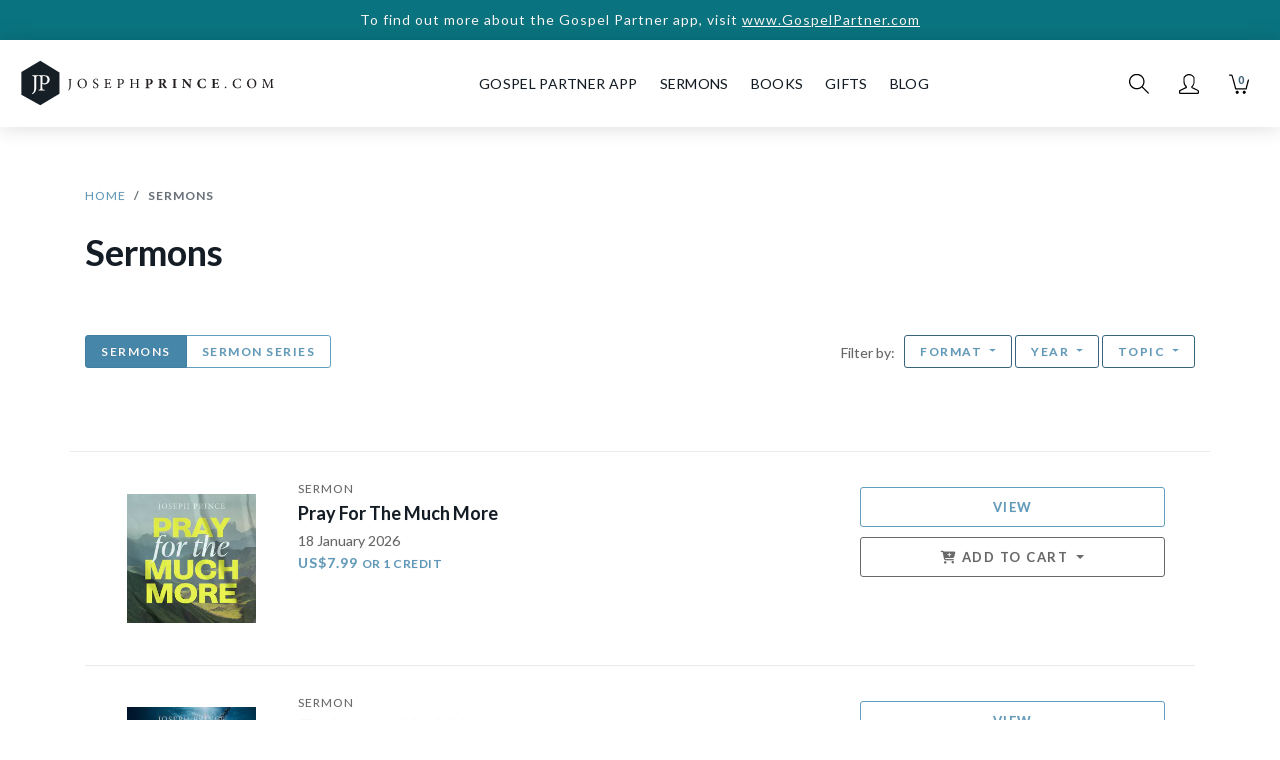

--- FILE ---
content_type: text/html; charset=utf-8
request_url: https://www.josephprince.com/sermons?%3Fcategory=provision
body_size: 11955
content:
<!DOCTYPE html>
<html lang="en">
<head>
    <meta charset="utf-8" />
    <script>
var GOOGLE_ANALYTICS_ID = "UA-47301659-4";
(function(i,s,o,g,r,a,m){i['GoogleAnalyticsObject']=r;i[r]=i[r]||function(){
    (i[r].q=i[r].q||[]).push(arguments)},i[r].l=1*new Date();a=s.createElement(o),
    m=s.getElementsByTagName(o)[0];a.async=1;a.src=g;m.parentNode.insertBefore(a,m)
})(window,document,'script','https://www.google-analytics.com/analytics.js','ga');

ga('create', 'UA-47301659-4', 'auto', {'allowLinker': true});
ga('require', 'linker');
ga('linker:autoLink', ['gospelpartner.com']);
ga('require', 'GTM-5MVZHZW');
ga('require', 'ec');
</script>
<script async src="https://www.googletagmanager.com/gtag/js?id=G-DJXPMDVGZD"></script>
<script>
    var GOOGLE_ANALYTICS_4_ID = "G-DJXPMDVGZD";
    window.dataLayer = window.dataLayer || [];
    function gtag(){dataLayer.push(arguments);}
    gtag('js', new Date());
    gtag('config', 'G-DJXPMDVGZD');
</script>
<script>
var FB_ID = "1487189494905926";
!function(f,b,e,v,n,t,s)
{if(f.fbq)return;n=f.fbq=function(){n.callMethod?
    n.callMethod.apply(n,arguments):n.queue.push(arguments)};
    if(!f._fbq)f._fbq=n;n.push=n;n.loaded=!0;n.version='2.0';
    n.queue=[];t=b.createElement(e);t.async=!0;
    t.src=v;s=b.getElementsByTagName(e)[0];
    s.parentNode.insertBefore(t,s)}(window,document,'script',
    'https://connect.facebook.net/en_US/fbevents.js');
fbq('init', '1487189494905926');
fbq('track', 'PageView');
</script>
<script>
    ga('set', 'currencyCode', 'USD');

    
                    ga('ec:addImpression', {
                                            'id': '20260118VJ',
                                                            'name': 'Pray For The Much More',
                                                            'category': 'Videostream',
                                                            'position': '1',
                                                            'list': 'Sermons'
                                    });
                

    
    
    
        

    
        

    
        

    
                        gtag('event', 'view_item_list', {"items":[{"item_id":"20260118VJ","item_name":"Pray For The Much More","item_category":"Videostream","index":1,"item_list_name":"Sermons"}]});
            
    
        

    
        

    
                    ga('ec:addImpression', {
                                            'id': '20260111VJ',
                                                            'name': 'The Year Of Much More',
                                                            'category': 'Videostream',
                                                            'position': '2',
                                                            'list': 'Sermons'
                                    });
                

    
    
    
        

    
        

    
        

    
                        gtag('event', 'view_item_list', {"items":[{"item_id":"20260111VJ","item_name":"The Year Of Much More","item_category":"Videostream","index":2,"item_list_name":"Sermons"}]});
            
    
        

    
        

    
                    ga('ec:addImpression', {
                                            'id': '20260104VJ',
                                                            'name': 'Hope That Anchors Your Soul',
                                                            'category': 'Videostream',
                                                            'position': '3',
                                                            'list': 'Sermons'
                                    });
                

    
    
    
        

    
        

    
        

    
                        gtag('event', 'view_item_list', {"items":[{"item_id":"20260104VJ","item_name":"Hope That Anchors Your Soul","item_category":"Videostream","index":3,"item_list_name":"Sermons"}]});
            
    
        

    
        

    
                    ga('ec:addImpression', {
                                            'id': '20251123VJ',
                                                            'name': 'Break The Power Of Sinful Habits',
                                                            'category': 'Videostream',
                                                            'position': '4',
                                                            'list': 'Sermons'
                                    });
                

    
    
    
        

    
        

    
        

    
                        gtag('event', 'view_item_list', {"items":[{"item_id":"20251123VJ","item_name":"Break The Power Of Sinful Habits","item_category":"Videostream","index":4,"item_list_name":"Sermons"}]});
            
    
        

    
        

    
                    ga('ec:addImpression', {
                                            'id': '20251109VJ',
                                                            'name': 'Live The Heavenly Life On Earth',
                                                            'category': 'Videostream',
                                                            'position': '5',
                                                            'list': 'Sermons'
                                    });
                

    
    
    
        

    
        

    
        

    
                        gtag('event', 'view_item_list', {"items":[{"item_id":"20251109VJ","item_name":"Live The Heavenly Life On Earth","item_category":"Videostream","index":5,"item_list_name":"Sermons"}]});
            
    
        

    
        

    
                    ga('ec:addImpression', {
                                            'id': '20251102VJ',
                                                            'name': 'His Way Is To Abundantly Pardon',
                                                            'category': 'Videostream',
                                                            'position': '6',
                                                            'list': 'Sermons'
                                    });
                

    
    
    
        

    
        

    
        

    
                        gtag('event', 'view_item_list', {"items":[{"item_id":"20251102VJ","item_name":"His Way Is To Abundantly Pardon","item_category":"Videostream","index":6,"item_list_name":"Sermons"}]});
            
    
        

    
        

    
                    ga('ec:addImpression', {
                                            'id': '20251019VJ',
                                                            'name': 'Prioritize Character Success',
                                                            'category': 'Videostream',
                                                            'position': '7',
                                                            'list': 'Sermons'
                                    });
                

    
    
    
        

    
        

    
        

    
                        gtag('event', 'view_item_list', {"items":[{"item_id":"20251019VJ","item_name":"Prioritize Character Success","item_category":"Videostream","index":7,"item_list_name":"Sermons"}]});
            
    
        

    
        

    
                    ga('ec:addImpression', {
                                            'id': '20251007VJ',
                                                            'name': 'Grace Alone: Special Interview on the Gospel of Grace With Pastor Joseph Prince &amp; Pastor Joshua Heward-Mills',
                                                            'category': 'Videostream',
                                                            'position': '8',
                                                            'list': 'Sermons'
                                    });
                

    
    
    
        

    
        

    
        

    
                        gtag('event', 'view_item_list', {"items":[{"item_id":"20251007VJ","item_name":"Grace Alone: Special Interview on the Gospel of Grace With Pastor Joseph Prince & Pastor Joshua Heward-Mills","item_category":"Videostream","index":8,"item_list_name":"Sermons"}]});
            
    
        

    
        

    
                    ga('ec:addImpression', {
                                            'id': '20251005VJ',
                                                            'name': 'Renew Your Strength God’s Way',
                                                            'category': 'Videostream',
                                                            'position': '9',
                                                            'list': 'Sermons'
                                    });
                

    
    
    
        

    
        

    
        

    
                        gtag('event', 'view_item_list', {"items":[{"item_id":"20251005VJ","item_name":"Renew Your Strength God\u2019s Way","item_category":"Videostream","index":9,"item_list_name":"Sermons"}]});
            
    
        

    
        

    
                    ga('ec:addImpression', {
                                            'id': '20250921VJ',
                                                            'name': 'Transformed By Beholding Jesus',
                                                            'category': 'Videostream',
                                                            'position': '10',
                                                            'list': 'Sermons'
                                    });
                

    
    
    
        

    
        

    
        

    
                        gtag('event', 'view_item_list', {"items":[{"item_id":"20250921VJ","item_name":"Transformed By Beholding Jesus","item_category":"Videostream","index":10,"item_list_name":"Sermons"}]});
            
    
        

    
        

    
                    ga('ec:addImpression', {
                                            'id': '20250914VJ',
                                                            'name': 'Trust The Way Of Grace',
                                                            'category': 'Videostream',
                                                            'position': '11',
                                                            'list': 'Sermons'
                                    });
                

    
    
    
        

    
        

    
        

    
                        gtag('event', 'view_item_list', {"items":[{"item_id":"20250914VJ","item_name":"Trust The Way Of Grace","item_category":"Videostream","index":11,"item_list_name":"Sermons"}]});
            
    
        

    
        

    
                    ga('ec:addImpression', {
                                            'id': '20250907VJ',
                                                            'name': 'Walk In God’s Gifts For You',
                                                            'category': 'Videostream',
                                                            'position': '12',
                                                            'list': 'Sermons'
                                    });
                

    
    
    
        

    
        

    
        

    
                        gtag('event', 'view_item_list', {"items":[{"item_id":"20250907VJ","item_name":"Walk In God\u2019s Gifts For You","item_category":"Videostream","index":12,"item_list_name":"Sermons"}]});
            
    
        

    
        

ga('send', 'pageview');
</script>


    <meta http-equiv="X-UA-Compatible" content="IE=edge" />
    <meta name="viewport" content="width=device-width, initial-scale=1" />
    <meta property="ix:host" content="jpcom.imgix.net">
    <meta property="ix:useHttps" content="true">

    
    <title>Sermons | JosephPrince.com</title>

    <meta name="description" content="Ever wondered what it means to put on the “robe of righteousness”? In this empowering message, Pastor Prince reveals how a glorious Christian life begins with receiving the gift of righteousness that Christ died to give us. And only when you are established in your right standing before God can you walk boldly in all the other gifts He has for you—health, peace, favor, and more! Learn how faith is the key to receiving all of God’s gifts and begin to enjoy every blessing that’s already yours in Christ.">
    <meta name="keywords" content="Sermons, grace, christian, bible, gospel of grace, unmerited favor, hope, faith, love, book, sermon" />
    <meta name="author" content="Joseph Prince" />
    <meta name="copyright" content="&copy; JosephPrince.com" />

    
    <meta property="og:title" content="Sermons | JosephPrince.com"/>
    <meta property="og:site_name" content="JosephPrince.com"/>
    <meta property="og:url" content="https://www.josephprince.com/sermons"/>
    <meta property="og:description" content="Ever wondered what it means to put on the “robe of righteousness”? In this empowering message, Pastor Prince reveals how a glorious Christian life begins with receiving the gift of righteousness that Christ died to give us. And only when you are established in your right standing before God can you walk boldly in all the other gifts He has for you—health, peace, favor, and more! Learn how faith is the key to receiving all of God’s gifts and begin to enjoy every blessing that’s already yours in Christ.">
    <meta property="og:type" content=""/>
    <meta property="fb:app_id" content=454120441353390 />
    <meta property="fb:pages" content="102470493134142" />

    <meta property="og:image" content="https://jpcom.imgix.net/cms/homepage_elements/jp-og-image.png?&amp;fit=fillmax&amp;w=1200&amp;h=1200"/>
    <meta property="og:image:width" content="1200" />
    <meta property="og:image:height" content="1200" />
    <meta name="twitter:image" content="https://jpcom.imgix.net/cms/homepage_elements/jp-og-image.png?&amp;w=1024&amp;h=512"/>    

    
    <meta name="twitter:site" content="@josephprince" />
    <meta name="twitter:creator" content="@josephprince" />
    <meta name="twitter:title" content="Sermons | JosephPrince.com"/>
    <meta name="twitter:description" content="Ever wondered what it means to put on the “robe of righteousness”? In this empowering message, Pastor Prince reveals how a glorious Christian life begins with receiving the gift of righteousness that Christ died to give us. And only when you are established in your right standing before God can you walk boldly in all the other gifts He has for you—health, peace, favor, and more! Learn how faith is the key to receiving all of God’s gifts and begin to enjoy every blessing that’s already yours in Christ." />
    <meta name="twitter:url" content="https://www.josephprince.com/sermons" />
    <meta name="twitter:card" content="product" />
    
    
    
    <link href="https://fonts.googleapis.com/css?family=Lato:400,400i,700,900" rel="stylesheet">
    <link rel="stylesheet" href="https://use.fontawesome.com/releases/v6.5.1/css/all.css" integrity="sha384-t1nt8BQoYMLFN5p42tRAtuAAFQaCQODekUVeKKZrEnEyp4H2R0RHFz0KWpmj7i8g" crossorigin="anonymous">

    
    <!--[if lte IE 9]>
        <link href="https://maxcdn.bootstrapcdn.com/bootstrap/3.3.7/css/bootstrap.min.css" rel="stylesheet" integrity="sha384-BVYiiSIFeK1dGmJRAkycuHAHRg32OmUcww7on3RYdg4Va+PmSTsz/K68vbdEjh4u" crossorigin="anonymous">
        <script src="https://cdn.jsdelivr.net/g/html5shiv@3.7.3,respond@1.4.2"></script>
    <![endif]-->
    <link href="/css/app.css?id=9890e18af2018d8f53dc3b388eab8104" rel="stylesheet" />
    <!--[if lte IE 9]>
        <link href="/css/bootstrap-ie8.css?id=fee97a690820fe417594d87a981c419d" rel="stylesheet">
    <![endif]-->

    <script src="//d2wy8f7a9ursnm.cloudfront.net/v5/bugsnag.min.js"></script>
    
    
    <script>
        window.Bugsnag = window.Bugsnag || {
            notify: function () {},
            leaveBreadcrumb: function () {},
            start: function () {},
        };
    </script>
        <script src="/js/bugsnag.min.js"
            data-apikey="17f52a3324c009e5bdeb5436d56faffd"
            data-releasestage="production">
    </script>
        

    
    <!--[if IE]><link rel="shortcut icon" href="/favicon.ico" /><![endif]-->
    <link rel="icon" href="/favicon.png" type="image/png"/>
    <link rel="apple-touch-icon" href="/launcher-icon-iphone-retina.png" />
    <link rel="apple-touch-icon" sizes="152x152" href="/launcher-icon-ipad.png" />
    <link rel="apple-touch-icon" sizes="180x180" href="/launcher-icon-iphone-retina.png" />
    <link rel="apple-touch-icon" sizes="167x167" href="/launcher-icon-ipad-retina.png" />

    </head>
<body id="app-layout">
    <noscript>
        <div class="alert alert-danger" role="alert">
            Please enable JavaScript in your browser for this page to load correctly. <a href="https://www.whatismybrowser.com/guides/how-to-enable-javascript/" target="_blank">How?</a>
        </div>
    </noscript>
    
            <a href="https://GospelPartner.com">
        <div class="alert--storewide d-print-none">
        To find out more about the Gospel Partner app, visit
                   <u>www.GospelPartner.com</u>
            </div>
        </a>
    
    
        <header class="header  not-home ">
    <nav class="nav__wrapper nav navbar navbar-expand-md  not-home "
        id="nav">
                    <button class="header__hamburger" type="button" aria-label="Toggle navigation">
            </button>
        
        <a class="navbar-brand nav__logo-wrapper "
            href="/">
            <div class="nav__logo"></div>
        </a>

                    <div class="header__navbar" id="navbarSupportedContent">
                <ul class="navbar-nav ml-auto mr-auto">
                    <li class="nav__cross header__close">
                        <button class="nav__cross__icon nav-link" type="button" aria-label="Toggle navigation">
                        </button>
                    </li>
                    <li class="nav-item show-mobile-only">
                        <a class="nav-link" href="https://www.josephprince.com">
                            Home
                        </a>
                    </li>
                    <li class="nav-item hide-mobile-only nav__creditLinkTopNav">
                        <a class="nav-link" id="GpLinkTopNav" href="https://www.gospelpartner.com">Gospel Partner App</a>
                    </li>
                    <li class="nav-item show-mobile-only">
                        <a class="nav-link" id="GpLinkTopNav" href="https://www.gospelpartner.com">Gospel Partner App</a>
                    </li>
                    <li class="nav-item dropdown">
                        <a  class="nav-link" href="#" id="sermonsDropdown"
                            role="button" data-toggle="dropdown" aria-haspopup="true" aria-expanded="false">
                            Sermons
                        </a>
                        <div class="dropdown-menu" aria-labelledby="sermonsDropdown">
                            <a class="dropdown-item" href="/sermons">Sermons</a>
                            <a class="dropdown-item" href="/series">Sermon Series</a>
                                                            <a class="dropdown-item" href="https://www.josephprince.com/playlists-by-team-jp">Playlists by Team
                                    JP</a>
                                                        <a class="dropdown-item" href="/ncc-sermons">NCC Sermons</a>
                            <div class="dropdown-divider"></div>
                            <a class="dropdown-item" href="/capsules">Capsules</a>
                        </div>
                    </li>
                    <li class="nav-item dropdown">
                        <a  class="nav-link" href="#" id="booksDropdown"
                            role="button" data-toggle="dropdown" aria-haspopup="true" aria-expanded="false">
                            Books
                        </a>
                        <div class="dropdown-menu" aria-labelledby="booksDropdown">
                                                            <a class="dropdown-item" href="/new-books">New Books</a>
                                                        <a class="dropdown-item" href="/books">All Books</a>
                            <a class="dropdown-item" href="/book-bundles">Book Bundles</a>
                            <a class="dropdown-item" href="/books/other-languages">Other Languages</a>
                        </div>
                    </li>
                    
                    
                    
                    </li>
                    <li class="nav-item dropdown">
                        <a  class="nav-link" href="#" id="gifts"
                            role="button" data-toggle="dropdown" aria-haspopup="true" aria-expanded="false">
                            Gifts
                        </a>
                        <div class="dropdown-menu" aria-labelledby="gifts">
                                                            <a class="dropdown-item" href="https://www.josephprince.com/plans/gift">Gift a GP
                                    Subscription</a>
                                                        
                            
                            
                            
                            <a class="dropdown-item" href="/music">Music</a>
                        </div>
                    </li>
                    <li class="nav-item dropdown">
                        <a  class="nav-link" href="#" id="Blog"
                            role="button" data-toggle="dropdown" aria-haspopup="true" aria-expanded="false">
                            Blog
                        </a>
                        <div class="dropdown-menu" aria-labelledby="Blog">
                            <a class="dropdown-item" href="https://www.josephprince.com/sermon-notes">Sermon Notes</a>
                            <a class="dropdown-item" href="https://www.josephprince.com/bible-questions">Bible Questions</a>
                            <a class="dropdown-item" href="https://www.josephprince.com/articles">Articles</a>
                            <a class="dropdown-item" href="https://www.josephprince.com/praise-reports">Praise
                                Reports</a>
                            <a class="dropdown-item" href="https://www.josephprince.com/testimony">Share Praise Report</a>
                            <a class="dropdown-item"
                                href="http://blog.josephprince.com/home-page/homepage-2/about/">About
                                Joseph Prince</a>
                        </div>
                    </li>
                </ul>
            </div>
        
        
                    <div class="nav__iconsWrapper">
                                <div>
                    <div class="nav__icon nav__search-icon" id="search-icon" role="img" aria-label="Search">
                    </div>
                </div>
                <div class="dropdown">
                    <a href="#" id="profileDropdown" role="button" data-toggle="dropdown"
                        aria-haspopup="true" aria-expanded="false">
                        <div class="nav__icon nav__profile-icon"></div>
                    </a>
                    <div class="dropdown-menu dropdown-menu-right" aria-labelledby="profileDropdown">
                                                    <a class="dropdown-item" href="/login">Log In / Sign Up</a>
                                            </div>
                </div>
                <div>
                    <a href="/cart" class="nav__cart-icon nav__icon">
                        <div class="nav__cart-icon__count">
                            0
                        </div>
                    </a>
                </div>
            </div>
            </nav>
</header>

        
    
    <div class="cards-wrapper store__product-index">
        <div class="container">
            <div class="row">
                <div class="col-12 store__product-index__breadcrumb">
                    <nav aria-label="breadcrumb">
                        <ol class="breadcrumb">
                            <li class="breadcrumb-item"><a href="/">Home</a></li>
                            <li class="breadcrumb-item active" aria-current="page">Sermons</li>
                        </ol>
                    </nav>
                </div>
            </div>

                        <div class="row">
                            </div>
            <div class="row">
                <div class="col-12">
                    <h1 class="store__product-index__product-type">
                        
                                                    Sermons
                                            </h1>
                                    </div>
                            </div>
            
                                    <div class="row store__product-index__filters">
                        <div class="col-12 col-md-5 col-lg-4">
                            <div class="btn-group store__product-index__filters__sermons">

                                <a href="https://www.josephprince.com/sermons?%3Fcategory=provision"
                                    class="showLoader btn--filters btn btn-primary  active ">
                                    Sermons
                                </a>
                                <a href="https://www.josephprince.com/series?%3Fcategory=provision"
                                    class="showLoader btn--filters btn btn-primary ">
                                    Sermon Series
                                </a>
                            </div>
                        </div>

                        <div class="col-12 col-md-7 col-lg-8 text-md-right text-center" >
    
    <div class="hidden-sm-down">
        Filter by: &nbsp;<br class="show-mobile-only"/>
                <div class="btn-group">
            <button class="btn  btn-outline-secondary @ btn--filters dropdown-toggle" type="button" data-toggle="dropdown" aria-haspopup="true" aria-expanded="false">
                                    Format
                            </button>
            <div class="dropdown-menu">
                <a class="dropdown-item showLoader" href="https://www.josephprince.com/sermons?%3Fcategory=provision">All
                 <i class="fas fa-check-circle ml-1"></i>                 </a>
                <a class="dropdown-item showLoader" href="https://www.josephprince.com/mp3-sermons?%3Fcategory=provision">MP3
                                </a>
                <a class="dropdown-item showLoader" href="https://www.josephprince.com/cd-sermons?%3Fcategory=provision">CD
                                </a>
                <a class="dropdown-item showLoader" href="https://www.josephprince.com/videostream/sermons?%3Fcategory=provision">Videostream
                                </a>
            </div>
        </div>
                        <div class="btn-group">
            <button class="btn  btn-outline-secondary btn--filters dropdown-toggle" type="button" data-toggle="dropdown" aria-haspopup="true" aria-expanded="false">
                Year
            </button>
            <div class="dropdown-menu">
                <a class="dropdown-item showLoader"  href="https://www.josephprince.com/sermons">All
                 <i class="fas fa-check-circle ml-1"></i></a>
                                    <a class="dropdown-item showLoader"  href="https://www.josephprince.com/sermons?year=2026">2026
                                        </a>
                                    <a class="dropdown-item showLoader"  href="https://www.josephprince.com/sermons?year=2025">2025
                                        </a>
                                    <a class="dropdown-item showLoader"  href="https://www.josephprince.com/sermons?year=2024">2024
                                        </a>
                                    <a class="dropdown-item showLoader"  href="https://www.josephprince.com/sermons?year=2023">2023
                                        </a>
                                    <a class="dropdown-item showLoader"  href="https://www.josephprince.com/sermons?year=2022">2022
                                        </a>
                                    <a class="dropdown-item showLoader"  href="https://www.josephprince.com/sermons?year=2021">2021
                                        </a>
                                    <a class="dropdown-item showLoader"  href="https://www.josephprince.com/sermons?year=2020">2020
                                        </a>
                                    <a class="dropdown-item showLoader"  href="https://www.josephprince.com/sermons?year=2019">2019
                                        </a>
                                    <a class="dropdown-item showLoader"  href="https://www.josephprince.com/sermons?year=2018">2018
                                        </a>
                                    <a class="dropdown-item showLoader"  href="https://www.josephprince.com/sermons?year=2017">2017
                                        </a>
                                    <a class="dropdown-item showLoader"  href="https://www.josephprince.com/sermons?year=2016">2016
                                        </a>
                                    <a class="dropdown-item showLoader"  href="https://www.josephprince.com/sermons?year=2015">2015
                                        </a>
                                    <a class="dropdown-item showLoader"  href="https://www.josephprince.com/sermons?year=2014">2014
                                        </a>
                                    <a class="dropdown-item showLoader"  href="https://www.josephprince.com/sermons?year=2013">2013
                                        </a>
                                    <a class="dropdown-item showLoader"  href="https://www.josephprince.com/sermons?year=2012">2012
                                        </a>
                                    <a class="dropdown-item showLoader"  href="https://www.josephprince.com/sermons?year=2011">2011
                                        </a>
                                    <a class="dropdown-item showLoader"  href="https://www.josephprince.com/sermons?year=2010">2010
                                        </a>
                                    <a class="dropdown-item showLoader"  href="https://www.josephprince.com/sermons?year=2009">2009
                                        </a>
                                    <a class="dropdown-item showLoader"  href="https://www.josephprince.com/sermons?year=2008">2008
                                        </a>
                                    <a class="dropdown-item showLoader"  href="https://www.josephprince.com/sermons?year=2007">2007
                                        </a>
                                    <a class="dropdown-item showLoader"  href="https://www.josephprince.com/sermons?year=2006">2006
                                        </a>
                                    <a class="dropdown-item showLoader"  href="https://www.josephprince.com/sermons?year=2005">2005
                                        </a>
                                    <a class="dropdown-item showLoader"  href="https://www.josephprince.com/sermons?year=2004">2004
                                        </a>
                                    <a class="dropdown-item showLoader"  href="https://www.josephprince.com/sermons?year=2003">2003
                                        </a>
                                    <a class="dropdown-item showLoader"  href="https://www.josephprince.com/sermons?year=2002">2002
                                        </a>
                                    <a class="dropdown-item showLoader"  href="https://www.josephprince.com/sermons?year=2001">2001
                                        </a>
                                    <a class="dropdown-item showLoader"  href="https://www.josephprince.com/sermons?year=2000">2000
                                        </a>
                            </div>
        </div>
        <div class="btn-group">
            <button class="btn  btn-outline-secondary btn--filters dropdown-toggle" type="button" data-toggle="dropdown" aria-haspopup="true" aria-expanded="false">
                Topic
            </button>
            <div class="dropdown-menu dropdown-menu-right store__product-index__filters__topics">
                <a class="dropdown-item showLoader"  href="https://www.josephprince.com/sermons">All
                 <i class="fas fa-check-circle ml-1"></i></a>
                                    <a class="dropdown-item showLoader" href="https://www.josephprince.com/sermons?category=new-believers">New Believers
                                        </a>
                                    <a class="dropdown-item showLoader" href="https://www.josephprince.com/sermons?category=key-teachings">Key Teachings
                                        </a>
                                    <a class="dropdown-item showLoader" href="https://www.josephprince.com/sermons?category=holy-communion-divine-health">Holy Communion &amp; Divine Health
                                        </a>
                                    <a class="dropdown-item showLoader" href="https://www.josephprince.com/sermons?category=provision">Provision
                                        </a>
                                    <a class="dropdown-item showLoader" href="https://www.josephprince.com/sermons?category=protection">Protection
                                        </a>
                                    <a class="dropdown-item showLoader" href="https://www.josephprince.com/sermons?category=faith-hope">Faith &amp; Hope
                                        </a>
                                    <a class="dropdown-item showLoader" href="https://www.josephprince.com/sermons?category=family-relationships">Family &amp; Relationships
                                        </a>
                                    <a class="dropdown-item showLoader" href="https://www.josephprince.com/sermons?category=overcoming-guilt-addictions">Overcoming Guilt &amp; Addictions
                                        </a>
                                    <a class="dropdown-item showLoader" href="https://www.josephprince.com/sermons?category=spiritual-growth-leadership">Spiritual Growth &amp; Leadership
                                        </a>
                                    <a class="dropdown-item showLoader" href="https://www.josephprince.com/sermons?category=bible-study">Bible Study
                                        </a>
                            </div>
        </div>
            </div>

    
    <div class="show-mobile-only">
        <a href="#filters" class="btn-block-mobile btn btn-outline-primary btn--filters btn--filters" data-toggle="modal" data-target="#filtersModal">
            <i class="fas fa-sliders-h"></i>
                            Filter by... <span class="btn--filters--gray"></span>
                    </a>
                            </div>
</div>

                    </div>
                
                
            
            <div class="row product-box__row">
                                                            <div class="product-box product-box--list col-md-12 col-12 clearfix">
        <div class="product-box__inner clearfix">
            <div class="row">
                <div class="col-4  col-sm-3 col-md-2 ">
                    <a href="https://www.josephprince.com/sermons/sunday-18-january-2026?sku=20260118VJ"
                       onClick="gtag('event', 'View', {'event_category': 'Product Listing', 'event_label': '20260118VJ'});">
                        <figure class="product-box__image-wrapper
    
    
    
    
    

"
id="figure__20260118VJ">
    <img ix-path="store/artworks/original/sunday-18-january-2026-productimage-20260120-023915.jpg"
            src="https://jpcom.imgix.net/store/artworks/original/sunday-18-january-2026-productimage-20260120-023915.jpg?w=200&px=2&blur=25&auto=format"
            sizes="(min-width: 1200px) 225px, (min-width: 992px) 180px, (min-width: 768px) 120px, (min-width: 576px) 135px, 34vw"
            ix-params='{"w": 180, "h": 180, "auto": "format", "fit": "crop"}'
            class="product-box__image product-box__image--no-border" alt="Pray For The Much More" />
</figure>
                    </a>
                </div>
                <div class="col-8  col-sm-9 col-md-5 col-lg-6  product-box__center">
                    <a href="https://www.josephprince.com/sermons/sunday-18-january-2026?sku=20260118VJ"
                       onClick="gtag('event', 'View', {'event_category': 'Product Listing', 'event_label': '20260118VJ'});">
                                                    <div class="product-box__type">
                                                                Sermon
                            </div>
                                                <h2 class="product-box__title">Pray For The Much More </h2>
                        <div class="product-box__date">
                            18 January 2026
                        </div>
                                                                                <div class="product-box__price">
                                                                    <span class="product-box__price__from"></span>
                                                                
                                                                US$7.99

                                                                    <span class="store__product-show-new__sidebar__price--credit">or 1 CREDIT</span>
                                
                            </div>
                        
                                            </a>
                </div>
                                    <div class="col-12 col-sm-9 col-md-5 col-lg-4 hidden-sm-down">
                        <div class="product-box__add-to-cart__container text-center">
                            
                                                            
                                <a class="btn btn-outline-primary product-box__add-to-cart__button"
                                   href="https://www.josephprince.com/sermons/sunday-18-january-2026?sku=20260118VJ"
                                   onClick="gtag('event', 'View', {'event_category': 'Product Listing', 'event_label': '20260118VJ'});">
                                    View
                                </a>

                                                                    <div class="dropdown">
                                        <button class="btn btn-outline-secondary product-box__add-to-cart__button product-box__add-to-cart__button--gray dropdown-toggle"
                                                type="button" data-toggle="dropdown" aria-haspopup="true"
                                                aria-expanded="false">
                                            <i class='fas fa-cart-plus'></i> Add To Cart
                                        </button>
                                        <div class="dropdown-menu product-box__add-to-cart__dropdown"
                                             aria-labelledby="dropdownMenuButton">
                                            
                                            <div>
                                                <form method="POST" action="https://www.josephprince.com/cart/add">
                                                    <input type="hidden" name="_token" value="LtWyobrT8kSFqKl8sS4L3Gwi5GLEPLjTjWxabwnR" autocomplete="off">
                                                    <input type="hidden" name="sku_code"
                                                           value="20260118VJ"/>
                                                    <input type="hidden" name="return-back" id="return-back" value="1">
                                                    <button type="submit" data-sku="20260118VJ"
                                                            onClick="gtag('event', 'Add to Cart', {'event_category': 'Product Listing', 'event_label': '20260118VJ'});"
                                                            class="btn btn-link product-box__add-to-cart__button"
                                                            >
                                                        <span class="product-box__add-to-cart__type">Videostream</span>
                                                        <span class="product-box__add-to-cart__price">
                                                                                                        US$14.99
                                                                <i class='fas fa-cart-plus'></i>
                                                                                                    </span>
                                                    </button>
                                                </form>
                                            </div>
                                            
                                                                                            <div>

                                                    <form method="POST" action="https://www.josephprince.com/cart/add">
                                                        <input type="hidden" name="_token" value="LtWyobrT8kSFqKl8sS4L3Gwi5GLEPLjTjWxabwnR" autocomplete="off">
                                                        <input type="hidden" name="sku_code"
                                                               value=20260118M3 />
                                                        <input type="hidden" name="return-back" id="return-back" value="1">
                                                        <button type="submit" data-sku="20260118M3"
                                                                class="btn btn-link product-box__add-to-cart__button"
                                                                >
                                                            <span class="product-box__add-to-cart__type">MP3 Download</span>
                                                            <span class="product-box__add-to-cart__price">
                                                                                                            US$7.99 <i
                                                                            class='fas fa-cart-plus'></i>
                                                                                                        </span>
                                                        </button>
                                                    </form>

                                                </div>
                                                                                        
                                                                                    </div>
                                    </div>
                                
                                                    </div>
                    </div>
                            </div>
                            <div>
                    <form class="inline" method="POST" action="https://www.josephprince.com/wishlist/addItem"><input type="hidden" name="_token" value="LtWyobrT8kSFqKl8sS4L3Gwi5GLEPLjTjWxabwnR">
                    <input name="sku_id" type="hidden" value="4285"/>
                    <button type="submit" class="product-box__wishlist btn-link btn"><i class="far fa-heart"></i>
                    </button>
                    </form>
                </div>
                    </div>
    </div>
                                            <div class="product-box product-box--list col-md-12 col-12 clearfix">
        <div class="product-box__inner clearfix">
            <div class="row">
                <div class="col-4  col-sm-3 col-md-2 ">
                    <a href="https://www.josephprince.com/sermons/sunday-11-january-2026?sku=20260111VJ"
                       onClick="gtag('event', 'View', {'event_category': 'Product Listing', 'event_label': '20260111VJ'});">
                        <figure class="product-box__image-wrapper
    
    
    
    
    

"
id="figure__20260111VJ">
    <img ix-path="store/artworks/original/sunday-11-january-2026-productimage-20260113-064331.jpg"
            src="https://jpcom.imgix.net/store/artworks/original/sunday-11-january-2026-productimage-20260113-064331.jpg?w=200&px=2&blur=25&auto=format"
            sizes="(min-width: 1200px) 225px, (min-width: 992px) 180px, (min-width: 768px) 120px, (min-width: 576px) 135px, 34vw"
            ix-params='{"w": 180, "h": 180, "auto": "format", "fit": "crop"}'
            class="product-box__image product-box__image--no-border" alt="The Year Of Much More" />
</figure>
                    </a>
                </div>
                <div class="col-8  col-sm-9 col-md-5 col-lg-6  product-box__center">
                    <a href="https://www.josephprince.com/sermons/sunday-11-january-2026?sku=20260111VJ"
                       onClick="gtag('event', 'View', {'event_category': 'Product Listing', 'event_label': '20260111VJ'});">
                                                    <div class="product-box__type">
                                                                Sermon
                            </div>
                                                <h2 class="product-box__title">The Year Of Much More </h2>
                        <div class="product-box__date">
                            11 January 2026
                        </div>
                                                                                <div class="product-box__price">
                                                                    <span class="product-box__price__from"></span>
                                                                
                                                                US$7.99

                                                                    <span class="store__product-show-new__sidebar__price--credit">or 1 CREDIT</span>
                                
                            </div>
                        
                                            </a>
                </div>
                                    <div class="col-12 col-sm-9 col-md-5 col-lg-4 hidden-sm-down">
                        <div class="product-box__add-to-cart__container text-center">
                            
                                                            
                                <a class="btn btn-outline-primary product-box__add-to-cart__button"
                                   href="https://www.josephprince.com/sermons/sunday-11-january-2026?sku=20260111VJ"
                                   onClick="gtag('event', 'View', {'event_category': 'Product Listing', 'event_label': '20260111VJ'});">
                                    View
                                </a>

                                                                    <div class="dropdown">
                                        <button class="btn btn-outline-secondary product-box__add-to-cart__button product-box__add-to-cart__button--gray dropdown-toggle"
                                                type="button" data-toggle="dropdown" aria-haspopup="true"
                                                aria-expanded="false">
                                            <i class='fas fa-cart-plus'></i> Add To Cart
                                        </button>
                                        <div class="dropdown-menu product-box__add-to-cart__dropdown"
                                             aria-labelledby="dropdownMenuButton">
                                            
                                            <div>
                                                <form method="POST" action="https://www.josephprince.com/cart/add">
                                                    <input type="hidden" name="_token" value="LtWyobrT8kSFqKl8sS4L3Gwi5GLEPLjTjWxabwnR" autocomplete="off">
                                                    <input type="hidden" name="sku_code"
                                                           value="20260111VJ"/>
                                                    <input type="hidden" name="return-back" id="return-back" value="1">
                                                    <button type="submit" data-sku="20260111VJ"
                                                            onClick="gtag('event', 'Add to Cart', {'event_category': 'Product Listing', 'event_label': '20260111VJ'});"
                                                            class="btn btn-link product-box__add-to-cart__button"
                                                            >
                                                        <span class="product-box__add-to-cart__type">Videostream</span>
                                                        <span class="product-box__add-to-cart__price">
                                                                                                        US$14.99
                                                                <i class='fas fa-cart-plus'></i>
                                                                                                    </span>
                                                    </button>
                                                </form>
                                            </div>
                                            
                                                                                            <div>

                                                    <form method="POST" action="https://www.josephprince.com/cart/add">
                                                        <input type="hidden" name="_token" value="LtWyobrT8kSFqKl8sS4L3Gwi5GLEPLjTjWxabwnR" autocomplete="off">
                                                        <input type="hidden" name="sku_code"
                                                               value=20260111M3 />
                                                        <input type="hidden" name="return-back" id="return-back" value="1">
                                                        <button type="submit" data-sku="20260111M3"
                                                                class="btn btn-link product-box__add-to-cart__button"
                                                                >
                                                            <span class="product-box__add-to-cart__type">MP3 Download</span>
                                                            <span class="product-box__add-to-cart__price">
                                                                                                            US$7.99 <i
                                                                            class='fas fa-cart-plus'></i>
                                                                                                        </span>
                                                        </button>
                                                    </form>

                                                </div>
                                                                                        
                                                                                    </div>
                                    </div>
                                
                                                    </div>
                    </div>
                            </div>
                            <div>
                    <form class="inline" method="POST" action="https://www.josephprince.com/wishlist/addItem"><input type="hidden" name="_token" value="LtWyobrT8kSFqKl8sS4L3Gwi5GLEPLjTjWxabwnR">
                    <input name="sku_id" type="hidden" value="4283"/>
                    <button type="submit" class="product-box__wishlist btn-link btn"><i class="far fa-heart"></i>
                    </button>
                    </form>
                </div>
                    </div>
    </div>
                                            <div class="product-box product-box--list col-md-12 col-12 clearfix">
        <div class="product-box__inner clearfix">
            <div class="row">
                <div class="col-4  col-sm-3 col-md-2 ">
                    <a href="https://www.josephprince.com/sermons/sunday-4-january-2026?sku=20260104VJ"
                       onClick="gtag('event', 'View', {'event_category': 'Product Listing', 'event_label': '20260104VJ'});">
                        <figure class="product-box__image-wrapper
    
    
    
    
    

"
id="figure__20260104VJ">
    <img ix-path="store/artworks/original/sunday-4-january-2026-productimage-20260106-030049.jpg"
            src="https://jpcom.imgix.net/store/artworks/original/sunday-4-january-2026-productimage-20260106-030049.jpg?w=200&px=2&blur=25&auto=format"
            sizes="(min-width: 1200px) 225px, (min-width: 992px) 180px, (min-width: 768px) 120px, (min-width: 576px) 135px, 34vw"
            ix-params='{"w": 180, "h": 180, "auto": "format", "fit": "crop"}'
            class="product-box__image product-box__image--no-border" alt="Hope That Anchors Your Soul" />
</figure>
                    </a>
                </div>
                <div class="col-8  col-sm-9 col-md-5 col-lg-6  product-box__center">
                    <a href="https://www.josephprince.com/sermons/sunday-4-january-2026?sku=20260104VJ"
                       onClick="gtag('event', 'View', {'event_category': 'Product Listing', 'event_label': '20260104VJ'});">
                                                    <div class="product-box__type">
                                                                Sermon
                            </div>
                                                <h2 class="product-box__title">Hope That Anchors Your Soul </h2>
                        <div class="product-box__date">
                            4 January 2026
                        </div>
                                                                                <div class="product-box__price">
                                                                    <span class="product-box__price__from"></span>
                                                                
                                                                US$7.99

                                                                    <span class="store__product-show-new__sidebar__price--credit">or 1 CREDIT</span>
                                
                            </div>
                        
                                            </a>
                </div>
                                    <div class="col-12 col-sm-9 col-md-5 col-lg-4 hidden-sm-down">
                        <div class="product-box__add-to-cart__container text-center">
                            
                                                            
                                <a class="btn btn-outline-primary product-box__add-to-cart__button"
                                   href="https://www.josephprince.com/sermons/sunday-4-january-2026?sku=20260104VJ"
                                   onClick="gtag('event', 'View', {'event_category': 'Product Listing', 'event_label': '20260104VJ'});">
                                    View
                                </a>

                                                                    <div class="dropdown">
                                        <button class="btn btn-outline-secondary product-box__add-to-cart__button product-box__add-to-cart__button--gray dropdown-toggle"
                                                type="button" data-toggle="dropdown" aria-haspopup="true"
                                                aria-expanded="false">
                                            <i class='fas fa-cart-plus'></i> Add To Cart
                                        </button>
                                        <div class="dropdown-menu product-box__add-to-cart__dropdown"
                                             aria-labelledby="dropdownMenuButton">
                                            
                                            <div>
                                                <form method="POST" action="https://www.josephprince.com/cart/add">
                                                    <input type="hidden" name="_token" value="LtWyobrT8kSFqKl8sS4L3Gwi5GLEPLjTjWxabwnR" autocomplete="off">
                                                    <input type="hidden" name="sku_code"
                                                           value="20260104VJ"/>
                                                    <input type="hidden" name="return-back" id="return-back" value="1">
                                                    <button type="submit" data-sku="20260104VJ"
                                                            onClick="gtag('event', 'Add to Cart', {'event_category': 'Product Listing', 'event_label': '20260104VJ'});"
                                                            class="btn btn-link product-box__add-to-cart__button"
                                                            >
                                                        <span class="product-box__add-to-cart__type">Videostream</span>
                                                        <span class="product-box__add-to-cart__price">
                                                                                                        US$14.99
                                                                <i class='fas fa-cart-plus'></i>
                                                                                                    </span>
                                                    </button>
                                                </form>
                                            </div>
                                            
                                                                                            <div>

                                                    <form method="POST" action="https://www.josephprince.com/cart/add">
                                                        <input type="hidden" name="_token" value="LtWyobrT8kSFqKl8sS4L3Gwi5GLEPLjTjWxabwnR" autocomplete="off">
                                                        <input type="hidden" name="sku_code"
                                                               value=20260104M3 />
                                                        <input type="hidden" name="return-back" id="return-back" value="1">
                                                        <button type="submit" data-sku="20260104M3"
                                                                class="btn btn-link product-box__add-to-cart__button"
                                                                >
                                                            <span class="product-box__add-to-cart__type">MP3 Download</span>
                                                            <span class="product-box__add-to-cart__price">
                                                                                                            US$7.99 <i
                                                                            class='fas fa-cart-plus'></i>
                                                                                                        </span>
                                                        </button>
                                                    </form>

                                                </div>
                                                                                        
                                                                                    </div>
                                    </div>
                                
                                                    </div>
                    </div>
                            </div>
                            <div>
                    <form class="inline" method="POST" action="https://www.josephprince.com/wishlist/addItem"><input type="hidden" name="_token" value="LtWyobrT8kSFqKl8sS4L3Gwi5GLEPLjTjWxabwnR">
                    <input name="sku_id" type="hidden" value="4281"/>
                    <button type="submit" class="product-box__wishlist btn-link btn"><i class="far fa-heart"></i>
                    </button>
                    </form>
                </div>
                    </div>
    </div>
                                            <div class="product-box product-box--list col-md-12 col-12 clearfix">
        <div class="product-box__inner clearfix">
            <div class="row">
                <div class="col-4  col-sm-3 col-md-2 ">
                    <a href="https://www.josephprince.com/sermons/sunday-23-november-2025?sku=20251123VJ"
                       onClick="gtag('event', 'View', {'event_category': 'Product Listing', 'event_label': '20251123VJ'});">
                        <figure class="product-box__image-wrapper
    
    
    
    
    

"
id="figure__20251123VJ">
    <img ix-path="store/artworks/original/sunday-23-november-2025-productimage-20251125-031151.jpg"
            src="https://jpcom.imgix.net/store/artworks/original/sunday-23-november-2025-productimage-20251125-031151.jpg?w=200&px=2&blur=25&auto=format"
            sizes="(min-width: 1200px) 225px, (min-width: 992px) 180px, (min-width: 768px) 120px, (min-width: 576px) 135px, 34vw"
            ix-params='{"w": 180, "h": 180, "auto": "format", "fit": "crop"}'
            class="product-box__image product-box__image--no-border" alt="Break The Power Of Sinful Habits" />
</figure>
                    </a>
                </div>
                <div class="col-8  col-sm-9 col-md-5 col-lg-6  product-box__center">
                    <a href="https://www.josephprince.com/sermons/sunday-23-november-2025?sku=20251123VJ"
                       onClick="gtag('event', 'View', {'event_category': 'Product Listing', 'event_label': '20251123VJ'});">
                                                    <div class="product-box__type">
                                                                Sermon
                            </div>
                                                <h2 class="product-box__title">Break The Power Of Sinful Habits </h2>
                        <div class="product-box__date">
                            23 November 2025
                        </div>
                                                                                <div class="product-box__price">
                                                                    <span class="product-box__price__from"></span>
                                                                
                                                                US$7.99

                                                                    <span class="store__product-show-new__sidebar__price--credit">or 1 CREDIT</span>
                                
                            </div>
                        
                                            </a>
                </div>
                                    <div class="col-12 col-sm-9 col-md-5 col-lg-4 hidden-sm-down">
                        <div class="product-box__add-to-cart__container text-center">
                            
                                                            
                                <a class="btn btn-outline-primary product-box__add-to-cart__button"
                                   href="https://www.josephprince.com/sermons/sunday-23-november-2025?sku=20251123VJ"
                                   onClick="gtag('event', 'View', {'event_category': 'Product Listing', 'event_label': '20251123VJ'});">
                                    View
                                </a>

                                                                    <div class="dropdown">
                                        <button class="btn btn-outline-secondary product-box__add-to-cart__button product-box__add-to-cart__button--gray dropdown-toggle"
                                                type="button" data-toggle="dropdown" aria-haspopup="true"
                                                aria-expanded="false">
                                            <i class='fas fa-cart-plus'></i> Add To Cart
                                        </button>
                                        <div class="dropdown-menu product-box__add-to-cart__dropdown"
                                             aria-labelledby="dropdownMenuButton">
                                            
                                            <div>
                                                <form method="POST" action="https://www.josephprince.com/cart/add">
                                                    <input type="hidden" name="_token" value="LtWyobrT8kSFqKl8sS4L3Gwi5GLEPLjTjWxabwnR" autocomplete="off">
                                                    <input type="hidden" name="sku_code"
                                                           value="20251123VJ"/>
                                                    <input type="hidden" name="return-back" id="return-back" value="1">
                                                    <button type="submit" data-sku="20251123VJ"
                                                            onClick="gtag('event', 'Add to Cart', {'event_category': 'Product Listing', 'event_label': '20251123VJ'});"
                                                            class="btn btn-link product-box__add-to-cart__button"
                                                            >
                                                        <span class="product-box__add-to-cart__type">Videostream</span>
                                                        <span class="product-box__add-to-cart__price">
                                                                                                        US$14.99
                                                                <i class='fas fa-cart-plus'></i>
                                                                                                    </span>
                                                    </button>
                                                </form>
                                            </div>
                                            
                                                                                            <div>

                                                    <form method="POST" action="https://www.josephprince.com/cart/add">
                                                        <input type="hidden" name="_token" value="LtWyobrT8kSFqKl8sS4L3Gwi5GLEPLjTjWxabwnR" autocomplete="off">
                                                        <input type="hidden" name="sku_code"
                                                               value=20251123M3 />
                                                        <input type="hidden" name="return-back" id="return-back" value="1">
                                                        <button type="submit" data-sku="20251123M3"
                                                                class="btn btn-link product-box__add-to-cart__button"
                                                                >
                                                            <span class="product-box__add-to-cart__type">MP3 Download</span>
                                                            <span class="product-box__add-to-cart__price">
                                                                                                            US$7.99 <i
                                                                            class='fas fa-cart-plus'></i>
                                                                                                        </span>
                                                        </button>
                                                    </form>

                                                </div>
                                                                                        
                                                                                    </div>
                                    </div>
                                
                                                    </div>
                    </div>
                            </div>
                            <div>
                    <form class="inline" method="POST" action="https://www.josephprince.com/wishlist/addItem"><input type="hidden" name="_token" value="LtWyobrT8kSFqKl8sS4L3Gwi5GLEPLjTjWxabwnR">
                    <input name="sku_id" type="hidden" value="4271"/>
                    <button type="submit" class="product-box__wishlist btn-link btn"><i class="far fa-heart"></i>
                    </button>
                    </form>
                </div>
                    </div>
    </div>
                                            <div class="product-box product-box--list col-md-12 col-12 clearfix">
        <div class="product-box__inner clearfix">
            <div class="row">
                <div class="col-4  col-sm-3 col-md-2 ">
                    <a href="https://www.josephprince.com/sermons/sunday-9-november-2025?sku=20251109VJ"
                       onClick="gtag('event', 'View', {'event_category': 'Product Listing', 'event_label': '20251109VJ'});">
                        <figure class="product-box__image-wrapper
    
    
    
    
    

"
id="figure__20251109VJ">
    <img ix-path="store/artworks/original/sunday-9-november-2025-productimage-20251111-035652.jpg"
            src="https://jpcom.imgix.net/store/artworks/original/sunday-9-november-2025-productimage-20251111-035652.jpg?w=200&px=2&blur=25&auto=format"
            sizes="(min-width: 1200px) 225px, (min-width: 992px) 180px, (min-width: 768px) 120px, (min-width: 576px) 135px, 34vw"
            ix-params='{"w": 180, "h": 180, "auto": "format", "fit": "crop"}'
            class="product-box__image product-box__image--no-border" alt="Live The Heavenly Life On Earth" />
</figure>
                    </a>
                </div>
                <div class="col-8  col-sm-9 col-md-5 col-lg-6  product-box__center">
                    <a href="https://www.josephprince.com/sermons/sunday-9-november-2025?sku=20251109VJ"
                       onClick="gtag('event', 'View', {'event_category': 'Product Listing', 'event_label': '20251109VJ'});">
                                                    <div class="product-box__type">
                                                                Sermon
                            </div>
                                                <h2 class="product-box__title">Live The Heavenly Life On Earth </h2>
                        <div class="product-box__date">
                            9 November 2025
                        </div>
                                                                                <div class="product-box__price">
                                                                    <span class="product-box__price__from"></span>
                                                                
                                                                US$7.99

                                                                    <span class="store__product-show-new__sidebar__price--credit">or 1 CREDIT</span>
                                
                            </div>
                        
                                            </a>
                </div>
                                    <div class="col-12 col-sm-9 col-md-5 col-lg-4 hidden-sm-down">
                        <div class="product-box__add-to-cart__container text-center">
                            
                                                            
                                <a class="btn btn-outline-primary product-box__add-to-cart__button"
                                   href="https://www.josephprince.com/sermons/sunday-9-november-2025?sku=20251109VJ"
                                   onClick="gtag('event', 'View', {'event_category': 'Product Listing', 'event_label': '20251109VJ'});">
                                    View
                                </a>

                                                                    <div class="dropdown">
                                        <button class="btn btn-outline-secondary product-box__add-to-cart__button product-box__add-to-cart__button--gray dropdown-toggle"
                                                type="button" data-toggle="dropdown" aria-haspopup="true"
                                                aria-expanded="false">
                                            <i class='fas fa-cart-plus'></i> Add To Cart
                                        </button>
                                        <div class="dropdown-menu product-box__add-to-cart__dropdown"
                                             aria-labelledby="dropdownMenuButton">
                                            
                                            <div>
                                                <form method="POST" action="https://www.josephprince.com/cart/add">
                                                    <input type="hidden" name="_token" value="LtWyobrT8kSFqKl8sS4L3Gwi5GLEPLjTjWxabwnR" autocomplete="off">
                                                    <input type="hidden" name="sku_code"
                                                           value="20251109VJ"/>
                                                    <input type="hidden" name="return-back" id="return-back" value="1">
                                                    <button type="submit" data-sku="20251109VJ"
                                                            onClick="gtag('event', 'Add to Cart', {'event_category': 'Product Listing', 'event_label': '20251109VJ'});"
                                                            class="btn btn-link product-box__add-to-cart__button"
                                                            >
                                                        <span class="product-box__add-to-cart__type">Videostream</span>
                                                        <span class="product-box__add-to-cart__price">
                                                                                                        US$14.99
                                                                <i class='fas fa-cart-plus'></i>
                                                                                                    </span>
                                                    </button>
                                                </form>
                                            </div>
                                            
                                                                                            <div>

                                                    <form method="POST" action="https://www.josephprince.com/cart/add">
                                                        <input type="hidden" name="_token" value="LtWyobrT8kSFqKl8sS4L3Gwi5GLEPLjTjWxabwnR" autocomplete="off">
                                                        <input type="hidden" name="sku_code"
                                                               value=20251109M3 />
                                                        <input type="hidden" name="return-back" id="return-back" value="1">
                                                        <button type="submit" data-sku="20251109M3"
                                                                class="btn btn-link product-box__add-to-cart__button"
                                                                >
                                                            <span class="product-box__add-to-cart__type">MP3 Download</span>
                                                            <span class="product-box__add-to-cart__price">
                                                                                                            US$7.99 <i
                                                                            class='fas fa-cart-plus'></i>
                                                                                                        </span>
                                                        </button>
                                                    </form>

                                                </div>
                                                                                        
                                                                                    </div>
                                    </div>
                                
                                                    </div>
                    </div>
                            </div>
                            <div>
                    <form class="inline" method="POST" action="https://www.josephprince.com/wishlist/addItem"><input type="hidden" name="_token" value="LtWyobrT8kSFqKl8sS4L3Gwi5GLEPLjTjWxabwnR">
                    <input name="sku_id" type="hidden" value="4261"/>
                    <button type="submit" class="product-box__wishlist btn-link btn"><i class="far fa-heart"></i>
                    </button>
                    </form>
                </div>
                    </div>
    </div>
                                            <div class="product-box product-box--list col-md-12 col-12 clearfix">
        <div class="product-box__inner clearfix">
            <div class="row">
                <div class="col-4  col-sm-3 col-md-2 ">
                    <a href="https://www.josephprince.com/sermons/sunday-2-november-2025?sku=20251102VJ"
                       onClick="gtag('event', 'View', {'event_category': 'Product Listing', 'event_label': '20251102VJ'});">
                        <figure class="product-box__image-wrapper
    
    
    
    
    

"
id="figure__20251102VJ">
    <img ix-path="store/artworks/original/sunday-2-november-2025-productimage-20251104-040350.jpg"
            src="https://jpcom.imgix.net/store/artworks/original/sunday-2-november-2025-productimage-20251104-040350.jpg?w=200&px=2&blur=25&auto=format"
            sizes="(min-width: 1200px) 225px, (min-width: 992px) 180px, (min-width: 768px) 120px, (min-width: 576px) 135px, 34vw"
            ix-params='{"w": 180, "h": 180, "auto": "format", "fit": "crop"}'
            class="product-box__image product-box__image--no-border" alt="His Way Is To Abundantly Pardon" />
</figure>
                    </a>
                </div>
                <div class="col-8  col-sm-9 col-md-5 col-lg-6  product-box__center">
                    <a href="https://www.josephprince.com/sermons/sunday-2-november-2025?sku=20251102VJ"
                       onClick="gtag('event', 'View', {'event_category': 'Product Listing', 'event_label': '20251102VJ'});">
                                                    <div class="product-box__type">
                                                                Sermon
                            </div>
                                                <h2 class="product-box__title">His Way Is To Abundantly Pardon </h2>
                        <div class="product-box__date">
                            2 November 2025
                        </div>
                                                                                <div class="product-box__price">
                                                                    <span class="product-box__price__from"></span>
                                                                
                                                                US$7.99

                                                                    <span class="store__product-show-new__sidebar__price--credit">or 1 CREDIT</span>
                                
                            </div>
                        
                                            </a>
                </div>
                                    <div class="col-12 col-sm-9 col-md-5 col-lg-4 hidden-sm-down">
                        <div class="product-box__add-to-cart__container text-center">
                            
                                                            
                                <a class="btn btn-outline-primary product-box__add-to-cart__button"
                                   href="https://www.josephprince.com/sermons/sunday-2-november-2025?sku=20251102VJ"
                                   onClick="gtag('event', 'View', {'event_category': 'Product Listing', 'event_label': '20251102VJ'});">
                                    View
                                </a>

                                                                    <div class="dropdown">
                                        <button class="btn btn-outline-secondary product-box__add-to-cart__button product-box__add-to-cart__button--gray dropdown-toggle"
                                                type="button" data-toggle="dropdown" aria-haspopup="true"
                                                aria-expanded="false">
                                            <i class='fas fa-cart-plus'></i> Add To Cart
                                        </button>
                                        <div class="dropdown-menu product-box__add-to-cart__dropdown"
                                             aria-labelledby="dropdownMenuButton">
                                            
                                            <div>
                                                <form method="POST" action="https://www.josephprince.com/cart/add">
                                                    <input type="hidden" name="_token" value="LtWyobrT8kSFqKl8sS4L3Gwi5GLEPLjTjWxabwnR" autocomplete="off">
                                                    <input type="hidden" name="sku_code"
                                                           value="20251102VJ"/>
                                                    <input type="hidden" name="return-back" id="return-back" value="1">
                                                    <button type="submit" data-sku="20251102VJ"
                                                            onClick="gtag('event', 'Add to Cart', {'event_category': 'Product Listing', 'event_label': '20251102VJ'});"
                                                            class="btn btn-link product-box__add-to-cart__button"
                                                            >
                                                        <span class="product-box__add-to-cart__type">Videostream</span>
                                                        <span class="product-box__add-to-cart__price">
                                                                                                        US$14.99
                                                                <i class='fas fa-cart-plus'></i>
                                                                                                    </span>
                                                    </button>
                                                </form>
                                            </div>
                                            
                                                                                            <div>

                                                    <form method="POST" action="https://www.josephprince.com/cart/add">
                                                        <input type="hidden" name="_token" value="LtWyobrT8kSFqKl8sS4L3Gwi5GLEPLjTjWxabwnR" autocomplete="off">
                                                        <input type="hidden" name="sku_code"
                                                               value=20251102M3 />
                                                        <input type="hidden" name="return-back" id="return-back" value="1">
                                                        <button type="submit" data-sku="20251102M3"
                                                                class="btn btn-link product-box__add-to-cart__button"
                                                                >
                                                            <span class="product-box__add-to-cart__type">MP3 Download</span>
                                                            <span class="product-box__add-to-cart__price">
                                                                                                            US$7.99 <i
                                                                            class='fas fa-cart-plus'></i>
                                                                                                        </span>
                                                        </button>
                                                    </form>

                                                </div>
                                                                                        
                                                                                    </div>
                                    </div>
                                
                                                    </div>
                    </div>
                            </div>
                            <div>
                    <form class="inline" method="POST" action="https://www.josephprince.com/wishlist/addItem"><input type="hidden" name="_token" value="LtWyobrT8kSFqKl8sS4L3Gwi5GLEPLjTjWxabwnR">
                    <input name="sku_id" type="hidden" value="4258"/>
                    <button type="submit" class="product-box__wishlist btn-link btn"><i class="far fa-heart"></i>
                    </button>
                    </form>
                </div>
                    </div>
    </div>
                                            <div class="product-box product-box--list col-md-12 col-12 clearfix">
        <div class="product-box__inner clearfix">
            <div class="row">
                <div class="col-4  col-sm-3 col-md-2 ">
                    <a href="https://www.josephprince.com/sermons/sunday-19-october-2025?sku=20251019VJ"
                       onClick="gtag('event', 'View', {'event_category': 'Product Listing', 'event_label': '20251019VJ'});">
                        <figure class="product-box__image-wrapper
    
    
    
    
    

"
id="figure__20251019VJ">
    <img ix-path="store/artworks/original/sunday-19-october-2025-productimage-20251022-065931.jpg"
            src="https://jpcom.imgix.net/store/artworks/original/sunday-19-october-2025-productimage-20251022-065931.jpg?w=200&px=2&blur=25&auto=format"
            sizes="(min-width: 1200px) 225px, (min-width: 992px) 180px, (min-width: 768px) 120px, (min-width: 576px) 135px, 34vw"
            ix-params='{"w": 180, "h": 180, "auto": "format", "fit": "crop"}'
            class="product-box__image product-box__image--no-border" alt="Prioritize Character Success" />
</figure>
                    </a>
                </div>
                <div class="col-8  col-sm-9 col-md-5 col-lg-6  product-box__center">
                    <a href="https://www.josephprince.com/sermons/sunday-19-october-2025?sku=20251019VJ"
                       onClick="gtag('event', 'View', {'event_category': 'Product Listing', 'event_label': '20251019VJ'});">
                                                    <div class="product-box__type">
                                                                Sermon
                            </div>
                                                <h2 class="product-box__title">Prioritize Character Success </h2>
                        <div class="product-box__date">
                            19 October 2025
                        </div>
                                                                                <div class="product-box__price">
                                                                    <span class="product-box__price__from"></span>
                                                                
                                                                US$7.99

                                                                    <span class="store__product-show-new__sidebar__price--credit">or 1 CREDIT</span>
                                
                            </div>
                        
                                            </a>
                </div>
                                    <div class="col-12 col-sm-9 col-md-5 col-lg-4 hidden-sm-down">
                        <div class="product-box__add-to-cart__container text-center">
                            
                                                            
                                <a class="btn btn-outline-primary product-box__add-to-cart__button"
                                   href="https://www.josephprince.com/sermons/sunday-19-october-2025?sku=20251019VJ"
                                   onClick="gtag('event', 'View', {'event_category': 'Product Listing', 'event_label': '20251019VJ'});">
                                    View
                                </a>

                                                                    <div class="dropdown">
                                        <button class="btn btn-outline-secondary product-box__add-to-cart__button product-box__add-to-cart__button--gray dropdown-toggle"
                                                type="button" data-toggle="dropdown" aria-haspopup="true"
                                                aria-expanded="false">
                                            <i class='fas fa-cart-plus'></i> Add To Cart
                                        </button>
                                        <div class="dropdown-menu product-box__add-to-cart__dropdown"
                                             aria-labelledby="dropdownMenuButton">
                                            
                                            <div>
                                                <form method="POST" action="https://www.josephprince.com/cart/add">
                                                    <input type="hidden" name="_token" value="LtWyobrT8kSFqKl8sS4L3Gwi5GLEPLjTjWxabwnR" autocomplete="off">
                                                    <input type="hidden" name="sku_code"
                                                           value="20251019VJ"/>
                                                    <input type="hidden" name="return-back" id="return-back" value="1">
                                                    <button type="submit" data-sku="20251019VJ"
                                                            onClick="gtag('event', 'Add to Cart', {'event_category': 'Product Listing', 'event_label': '20251019VJ'});"
                                                            class="btn btn-link product-box__add-to-cart__button"
                                                            >
                                                        <span class="product-box__add-to-cart__type">Videostream</span>
                                                        <span class="product-box__add-to-cart__price">
                                                                                                        US$14.99
                                                                <i class='fas fa-cart-plus'></i>
                                                                                                    </span>
                                                    </button>
                                                </form>
                                            </div>
                                            
                                                                                            <div>

                                                    <form method="POST" action="https://www.josephprince.com/cart/add">
                                                        <input type="hidden" name="_token" value="LtWyobrT8kSFqKl8sS4L3Gwi5GLEPLjTjWxabwnR" autocomplete="off">
                                                        <input type="hidden" name="sku_code"
                                                               value=20251019M3 />
                                                        <input type="hidden" name="return-back" id="return-back" value="1">
                                                        <button type="submit" data-sku="20251019M3"
                                                                class="btn btn-link product-box__add-to-cart__button"
                                                                >
                                                            <span class="product-box__add-to-cart__type">MP3 Download</span>
                                                            <span class="product-box__add-to-cart__price">
                                                                                                            US$7.99 <i
                                                                            class='fas fa-cart-plus'></i>
                                                                                                        </span>
                                                        </button>
                                                    </form>

                                                </div>
                                                                                        
                                                                                    </div>
                                    </div>
                                
                                                    </div>
                    </div>
                            </div>
                            <div>
                    <form class="inline" method="POST" action="https://www.josephprince.com/wishlist/addItem"><input type="hidden" name="_token" value="LtWyobrT8kSFqKl8sS4L3Gwi5GLEPLjTjWxabwnR">
                    <input name="sku_id" type="hidden" value="4252"/>
                    <button type="submit" class="product-box__wishlist btn-link btn"><i class="far fa-heart"></i>
                    </button>
                    </form>
                </div>
                    </div>
    </div>
                                            <div class="product-box product-box--list col-md-12 col-12 clearfix">
        <div class="product-box__inner clearfix">
            <div class="row">
                <div class="col-4  col-sm-3 col-md-2 ">
                    <a href="https://www.josephprince.com/sermons/tuesday-7-october-2025?sku=20251007VJ"
                       onClick="gtag('event', 'View', {'event_category': 'Product Listing', 'event_label': '20251007VJ'});">
                        <figure class="product-box__image-wrapper
    
    
    
    
    

"
id="figure__20251007VJ">
    <img ix-path="store/artworks/original/tuesday-7-october-2025-productimage-20251014-092834.jpg"
            src="https://jpcom.imgix.net/store/artworks/original/tuesday-7-october-2025-productimage-20251014-092834.jpg?w=200&px=2&blur=25&auto=format"
            sizes="(min-width: 1200px) 225px, (min-width: 992px) 180px, (min-width: 768px) 120px, (min-width: 576px) 135px, 34vw"
            ix-params='{"w": 180, "h": 180, "auto": "format", "fit": "crop"}'
            class="product-box__image product-box__image--no-border" alt="Grace Alone: Special Interview on the Gospel of Grace With Pastor Joseph Prince &amp; Pastor Joshua Heward-Mills" />
</figure>
                    </a>
                </div>
                <div class="col-8  col-sm-9 col-md-5 col-lg-6  product-box__center">
                    <a href="https://www.josephprince.com/sermons/tuesday-7-october-2025?sku=20251007VJ"
                       onClick="gtag('event', 'View', {'event_category': 'Product Listing', 'event_label': '20251007VJ'});">
                                                    <div class="product-box__type">
                                                                Sermon
                            </div>
                                                <h2 class="product-box__title">Grace Alone: Special Interview on the Gospel of Grace With Pastor Joseph Prince &amp; Pastor Joshua Heward-Mills </h2>
                        <div class="product-box__date">
                            7 October 2025
                        </div>
                        
                                            </a>
                </div>
                                    <div class="col-12 col-sm-9 col-md-5 col-lg-4 hidden-sm-down">
                        <div class="product-box__add-to-cart__container text-center">
                            
                                                            
                                <a class="btn btn-outline-primary product-box__add-to-cart__button"
                                   href="https://www.josephprince.com/sermons/tuesday-7-october-2025?sku=20251007VJ"
                                   onClick="gtag('event', 'View', {'event_category': 'Product Listing', 'event_label': '20251007VJ'});">
                                    View
                                </a>

                                
                                                    </div>
                    </div>
                            </div>
                            <div>
                    <form class="inline" method="POST" action="https://www.josephprince.com/wishlist/addItem"><input type="hidden" name="_token" value="LtWyobrT8kSFqKl8sS4L3Gwi5GLEPLjTjWxabwnR">
                    <input name="sku_id" type="hidden" value="4248"/>
                    <button type="submit" class="product-box__wishlist btn-link btn"><i class="far fa-heart"></i>
                    </button>
                    </form>
                </div>
                    </div>
    </div>
                                            <div class="product-box product-box--list col-md-12 col-12 clearfix">
        <div class="product-box__inner clearfix">
            <div class="row">
                <div class="col-4  col-sm-3 col-md-2 ">
                    <a href="https://www.josephprince.com/sermons/sunday-5-october-2025?sku=20251005VJ"
                       onClick="gtag('event', 'View', {'event_category': 'Product Listing', 'event_label': '20251005VJ'});">
                        <figure class="product-box__image-wrapper
    
    
    
    
    

"
id="figure__20251005VJ">
    <img ix-path="store/artworks/original/sunday-5-october-2025-productimage-20251007-022924.jpg"
            src="https://jpcom.imgix.net/store/artworks/original/sunday-5-october-2025-productimage-20251007-022924.jpg?w=200&px=2&blur=25&auto=format"
            sizes="(min-width: 1200px) 225px, (min-width: 992px) 180px, (min-width: 768px) 120px, (min-width: 576px) 135px, 34vw"
            ix-params='{"w": 180, "h": 180, "auto": "format", "fit": "crop"}'
            class="product-box__image product-box__image--no-border" alt="Renew Your Strength God’s Way" />
</figure>
                    </a>
                </div>
                <div class="col-8  col-sm-9 col-md-5 col-lg-6  product-box__center">
                    <a href="https://www.josephprince.com/sermons/sunday-5-october-2025?sku=20251005VJ"
                       onClick="gtag('event', 'View', {'event_category': 'Product Listing', 'event_label': '20251005VJ'});">
                                                    <div class="product-box__type">
                                                                Sermon
                            </div>
                                                <h2 class="product-box__title">Renew Your Strength God’s Way </h2>
                        <div class="product-box__date">
                            5 October 2025
                        </div>
                                                                                <div class="product-box__price">
                                                                    <span class="product-box__price__from"></span>
                                                                
                                                                US$7.99

                                                                    <span class="store__product-show-new__sidebar__price--credit">or 1 CREDIT</span>
                                
                            </div>
                        
                                            </a>
                </div>
                                    <div class="col-12 col-sm-9 col-md-5 col-lg-4 hidden-sm-down">
                        <div class="product-box__add-to-cart__container text-center">
                            
                                                            
                                <a class="btn btn-outline-primary product-box__add-to-cart__button"
                                   href="https://www.josephprince.com/sermons/sunday-5-october-2025?sku=20251005VJ"
                                   onClick="gtag('event', 'View', {'event_category': 'Product Listing', 'event_label': '20251005VJ'});">
                                    View
                                </a>

                                                                    <div class="dropdown">
                                        <button class="btn btn-outline-secondary product-box__add-to-cart__button product-box__add-to-cart__button--gray dropdown-toggle"
                                                type="button" data-toggle="dropdown" aria-haspopup="true"
                                                aria-expanded="false">
                                            <i class='fas fa-cart-plus'></i> Add To Cart
                                        </button>
                                        <div class="dropdown-menu product-box__add-to-cart__dropdown"
                                             aria-labelledby="dropdownMenuButton">
                                            
                                            <div>
                                                <form method="POST" action="https://www.josephprince.com/cart/add">
                                                    <input type="hidden" name="_token" value="LtWyobrT8kSFqKl8sS4L3Gwi5GLEPLjTjWxabwnR" autocomplete="off">
                                                    <input type="hidden" name="sku_code"
                                                           value="20251005VJ"/>
                                                    <input type="hidden" name="return-back" id="return-back" value="1">
                                                    <button type="submit" data-sku="20251005VJ"
                                                            onClick="gtag('event', 'Add to Cart', {'event_category': 'Product Listing', 'event_label': '20251005VJ'});"
                                                            class="btn btn-link product-box__add-to-cart__button"
                                                            >
                                                        <span class="product-box__add-to-cart__type">Videostream</span>
                                                        <span class="product-box__add-to-cart__price">
                                                                                                        US$14.99
                                                                <i class='fas fa-cart-plus'></i>
                                                                                                    </span>
                                                    </button>
                                                </form>
                                            </div>
                                            
                                                                                            <div>

                                                    <form method="POST" action="https://www.josephprince.com/cart/add">
                                                        <input type="hidden" name="_token" value="LtWyobrT8kSFqKl8sS4L3Gwi5GLEPLjTjWxabwnR" autocomplete="off">
                                                        <input type="hidden" name="sku_code"
                                                               value=20251005M3 />
                                                        <input type="hidden" name="return-back" id="return-back" value="1">
                                                        <button type="submit" data-sku="20251005M3"
                                                                class="btn btn-link product-box__add-to-cart__button"
                                                                >
                                                            <span class="product-box__add-to-cart__type">MP3 Download</span>
                                                            <span class="product-box__add-to-cart__price">
                                                                                                            US$7.99 <i
                                                                            class='fas fa-cart-plus'></i>
                                                                                                        </span>
                                                        </button>
                                                    </form>

                                                </div>
                                                                                        
                                                                                    </div>
                                    </div>
                                
                                                    </div>
                    </div>
                            </div>
                            <div>
                    <form class="inline" method="POST" action="https://www.josephprince.com/wishlist/addItem"><input type="hidden" name="_token" value="LtWyobrT8kSFqKl8sS4L3Gwi5GLEPLjTjWxabwnR">
                    <input name="sku_id" type="hidden" value="4246"/>
                    <button type="submit" class="product-box__wishlist btn-link btn"><i class="far fa-heart"></i>
                    </button>
                    </form>
                </div>
                    </div>
    </div>
                                            <div class="product-box product-box--list col-md-12 col-12 clearfix">
        <div class="product-box__inner clearfix">
            <div class="row">
                <div class="col-4  col-sm-3 col-md-2 ">
                    <a href="https://www.josephprince.com/sermons/sunday-21-september-2025?sku=20250921VJ"
                       onClick="gtag('event', 'View', {'event_category': 'Product Listing', 'event_label': '20250921VJ'});">
                        <figure class="product-box__image-wrapper
    
    
    
    
    

"
id="figure__20250921VJ">
    <img ix-path="store/artworks/original/sunday-21-september-2025-productimage-20250923-024303.jpg"
            src="https://jpcom.imgix.net/store/artworks/original/sunday-21-september-2025-productimage-20250923-024303.jpg?w=200&px=2&blur=25&auto=format"
            sizes="(min-width: 1200px) 225px, (min-width: 992px) 180px, (min-width: 768px) 120px, (min-width: 576px) 135px, 34vw"
            ix-params='{"w": 180, "h": 180, "auto": "format", "fit": "crop"}'
            class="product-box__image product-box__image--no-border" alt="Transformed By Beholding Jesus" />
</figure>
                    </a>
                </div>
                <div class="col-8  col-sm-9 col-md-5 col-lg-6  product-box__center">
                    <a href="https://www.josephprince.com/sermons/sunday-21-september-2025?sku=20250921VJ"
                       onClick="gtag('event', 'View', {'event_category': 'Product Listing', 'event_label': '20250921VJ'});">
                                                    <div class="product-box__type">
                                                                Sermon
                            </div>
                                                <h2 class="product-box__title">Transformed By Beholding Jesus </h2>
                        <div class="product-box__date">
                            21 September 2025
                        </div>
                                                                                <div class="product-box__price">
                                                                    <span class="product-box__price__from"></span>
                                                                
                                                                US$7.99

                                                                    <span class="store__product-show-new__sidebar__price--credit">or 1 CREDIT</span>
                                
                            </div>
                        
                                            </a>
                </div>
                                    <div class="col-12 col-sm-9 col-md-5 col-lg-4 hidden-sm-down">
                        <div class="product-box__add-to-cart__container text-center">
                            
                                                            
                                <a class="btn btn-outline-primary product-box__add-to-cart__button"
                                   href="https://www.josephprince.com/sermons/sunday-21-september-2025?sku=20250921VJ"
                                   onClick="gtag('event', 'View', {'event_category': 'Product Listing', 'event_label': '20250921VJ'});">
                                    View
                                </a>

                                                                    <div class="dropdown">
                                        <button class="btn btn-outline-secondary product-box__add-to-cart__button product-box__add-to-cart__button--gray dropdown-toggle"
                                                type="button" data-toggle="dropdown" aria-haspopup="true"
                                                aria-expanded="false">
                                            <i class='fas fa-cart-plus'></i> Add To Cart
                                        </button>
                                        <div class="dropdown-menu product-box__add-to-cart__dropdown"
                                             aria-labelledby="dropdownMenuButton">
                                            
                                            <div>
                                                <form method="POST" action="https://www.josephprince.com/cart/add">
                                                    <input type="hidden" name="_token" value="LtWyobrT8kSFqKl8sS4L3Gwi5GLEPLjTjWxabwnR" autocomplete="off">
                                                    <input type="hidden" name="sku_code"
                                                           value="20250921VJ"/>
                                                    <input type="hidden" name="return-back" id="return-back" value="1">
                                                    <button type="submit" data-sku="20250921VJ"
                                                            onClick="gtag('event', 'Add to Cart', {'event_category': 'Product Listing', 'event_label': '20250921VJ'});"
                                                            class="btn btn-link product-box__add-to-cart__button"
                                                            >
                                                        <span class="product-box__add-to-cart__type">Videostream</span>
                                                        <span class="product-box__add-to-cart__price">
                                                                                                        US$14.99
                                                                <i class='fas fa-cart-plus'></i>
                                                                                                    </span>
                                                    </button>
                                                </form>
                                            </div>
                                            
                                                                                            <div>

                                                    <form method="POST" action="https://www.josephprince.com/cart/add">
                                                        <input type="hidden" name="_token" value="LtWyobrT8kSFqKl8sS4L3Gwi5GLEPLjTjWxabwnR" autocomplete="off">
                                                        <input type="hidden" name="sku_code"
                                                               value=20250921M3 />
                                                        <input type="hidden" name="return-back" id="return-back" value="1">
                                                        <button type="submit" data-sku="20250921M3"
                                                                class="btn btn-link product-box__add-to-cart__button"
                                                                >
                                                            <span class="product-box__add-to-cart__type">MP3 Download</span>
                                                            <span class="product-box__add-to-cart__price">
                                                                                                            US$7.99 <i
                                                                            class='fas fa-cart-plus'></i>
                                                                                                        </span>
                                                        </button>
                                                    </form>

                                                </div>
                                                                                        
                                                                                    </div>
                                    </div>
                                
                                                    </div>
                    </div>
                            </div>
                            <div>
                    <form class="inline" method="POST" action="https://www.josephprince.com/wishlist/addItem"><input type="hidden" name="_token" value="LtWyobrT8kSFqKl8sS4L3Gwi5GLEPLjTjWxabwnR">
                    <input name="sku_id" type="hidden" value="4242"/>
                    <button type="submit" class="product-box__wishlist btn-link btn"><i class="far fa-heart"></i>
                    </button>
                    </form>
                </div>
                    </div>
    </div>
                                            <div class="product-box product-box--list col-md-12 col-12 clearfix">
        <div class="product-box__inner clearfix">
            <div class="row">
                <div class="col-4  col-sm-3 col-md-2 ">
                    <a href="https://www.josephprince.com/sermons/sunday-14-september-2025?sku=20250914VJ"
                       onClick="gtag('event', 'View', {'event_category': 'Product Listing', 'event_label': '20250914VJ'});">
                        <figure class="product-box__image-wrapper
    
    
    
    
    

"
id="figure__20250914VJ">
    <img ix-path="store/artworks/original/sunday-14-september-2025-productimage-20250916-021619.jpg"
            src="https://jpcom.imgix.net/store/artworks/original/sunday-14-september-2025-productimage-20250916-021619.jpg?w=200&px=2&blur=25&auto=format"
            sizes="(min-width: 1200px) 225px, (min-width: 992px) 180px, (min-width: 768px) 120px, (min-width: 576px) 135px, 34vw"
            ix-params='{"w": 180, "h": 180, "auto": "format", "fit": "crop"}'
            class="product-box__image product-box__image--no-border" alt="Trust The Way Of Grace" />
</figure>
                    </a>
                </div>
                <div class="col-8  col-sm-9 col-md-5 col-lg-6  product-box__center">
                    <a href="https://www.josephprince.com/sermons/sunday-14-september-2025?sku=20250914VJ"
                       onClick="gtag('event', 'View', {'event_category': 'Product Listing', 'event_label': '20250914VJ'});">
                                                    <div class="product-box__type">
                                                                Sermon
                            </div>
                                                <h2 class="product-box__title">Trust The Way Of Grace </h2>
                        <div class="product-box__date">
                            14 September 2025
                        </div>
                                                                                <div class="product-box__price">
                                                                    <span class="product-box__price__from"></span>
                                                                
                                                                US$7.99

                                                                    <span class="store__product-show-new__sidebar__price--credit">or 1 CREDIT</span>
                                
                            </div>
                        
                                            </a>
                </div>
                                    <div class="col-12 col-sm-9 col-md-5 col-lg-4 hidden-sm-down">
                        <div class="product-box__add-to-cart__container text-center">
                            
                                                            
                                <a class="btn btn-outline-primary product-box__add-to-cart__button"
                                   href="https://www.josephprince.com/sermons/sunday-14-september-2025?sku=20250914VJ"
                                   onClick="gtag('event', 'View', {'event_category': 'Product Listing', 'event_label': '20250914VJ'});">
                                    View
                                </a>

                                                                    <div class="dropdown">
                                        <button class="btn btn-outline-secondary product-box__add-to-cart__button product-box__add-to-cart__button--gray dropdown-toggle"
                                                type="button" data-toggle="dropdown" aria-haspopup="true"
                                                aria-expanded="false">
                                            <i class='fas fa-cart-plus'></i> Add To Cart
                                        </button>
                                        <div class="dropdown-menu product-box__add-to-cart__dropdown"
                                             aria-labelledby="dropdownMenuButton">
                                            
                                            <div>
                                                <form method="POST" action="https://www.josephprince.com/cart/add">
                                                    <input type="hidden" name="_token" value="LtWyobrT8kSFqKl8sS4L3Gwi5GLEPLjTjWxabwnR" autocomplete="off">
                                                    <input type="hidden" name="sku_code"
                                                           value="20250914VJ"/>
                                                    <input type="hidden" name="return-back" id="return-back" value="1">
                                                    <button type="submit" data-sku="20250914VJ"
                                                            onClick="gtag('event', 'Add to Cart', {'event_category': 'Product Listing', 'event_label': '20250914VJ'});"
                                                            class="btn btn-link product-box__add-to-cart__button"
                                                            >
                                                        <span class="product-box__add-to-cart__type">Videostream</span>
                                                        <span class="product-box__add-to-cart__price">
                                                                                                        US$14.99
                                                                <i class='fas fa-cart-plus'></i>
                                                                                                    </span>
                                                    </button>
                                                </form>
                                            </div>
                                            
                                                                                            <div>

                                                    <form method="POST" action="https://www.josephprince.com/cart/add">
                                                        <input type="hidden" name="_token" value="LtWyobrT8kSFqKl8sS4L3Gwi5GLEPLjTjWxabwnR" autocomplete="off">
                                                        <input type="hidden" name="sku_code"
                                                               value=20250914M3 />
                                                        <input type="hidden" name="return-back" id="return-back" value="1">
                                                        <button type="submit" data-sku="20250914M3"
                                                                class="btn btn-link product-box__add-to-cart__button"
                                                                >
                                                            <span class="product-box__add-to-cart__type">MP3 Download</span>
                                                            <span class="product-box__add-to-cart__price">
                                                                                                            US$7.99 <i
                                                                            class='fas fa-cart-plus'></i>
                                                                                                        </span>
                                                        </button>
                                                    </form>

                                                </div>
                                                                                        
                                                                                    </div>
                                    </div>
                                
                                                    </div>
                    </div>
                            </div>
                            <div>
                    <form class="inline" method="POST" action="https://www.josephprince.com/wishlist/addItem"><input type="hidden" name="_token" value="LtWyobrT8kSFqKl8sS4L3Gwi5GLEPLjTjWxabwnR">
                    <input name="sku_id" type="hidden" value="4236"/>
                    <button type="submit" class="product-box__wishlist btn-link btn"><i class="far fa-heart"></i>
                    </button>
                    </form>
                </div>
                    </div>
    </div>
                                            <div class="product-box product-box--list col-md-12 col-12 clearfix">
        <div class="product-box__inner clearfix">
            <div class="row">
                <div class="col-4  col-sm-3 col-md-2 ">
                    <a href="https://www.josephprince.com/sermons/sunday-7-september-2025?sku=20250907VJ"
                       onClick="gtag('event', 'View', {'event_category': 'Product Listing', 'event_label': '20250907VJ'});">
                        <figure class="product-box__image-wrapper
    
    
    
    
    

"
id="figure__20250907VJ">
    <img ix-path="store/artworks/original/sunday-7-september-2025-productimage-20250909-081024.jpg"
            src="https://jpcom.imgix.net/store/artworks/original/sunday-7-september-2025-productimage-20250909-081024.jpg?w=200&px=2&blur=25&auto=format"
            sizes="(min-width: 1200px) 225px, (min-width: 992px) 180px, (min-width: 768px) 120px, (min-width: 576px) 135px, 34vw"
            ix-params='{"w": 180, "h": 180, "auto": "format", "fit": "crop"}'
            class="product-box__image product-box__image--no-border" alt="Walk In God’s Gifts For You" />
</figure>
                    </a>
                </div>
                <div class="col-8  col-sm-9 col-md-5 col-lg-6  product-box__center">
                    <a href="https://www.josephprince.com/sermons/sunday-7-september-2025?sku=20250907VJ"
                       onClick="gtag('event', 'View', {'event_category': 'Product Listing', 'event_label': '20250907VJ'});">
                                                    <div class="product-box__type">
                                                                Sermon
                            </div>
                                                <h2 class="product-box__title">Walk In God’s Gifts For You </h2>
                        <div class="product-box__date">
                            7 September 2025
                        </div>
                                                                                <div class="product-box__price">
                                                                    <span class="product-box__price__from"></span>
                                                                
                                                                US$7.99

                                                                    <span class="store__product-show-new__sidebar__price--credit">or 1 CREDIT</span>
                                
                            </div>
                        
                                            </a>
                </div>
                                    <div class="col-12 col-sm-9 col-md-5 col-lg-4 hidden-sm-down">
                        <div class="product-box__add-to-cart__container text-center">
                            
                                                            
                                <a class="btn btn-outline-primary product-box__add-to-cart__button"
                                   href="https://www.josephprince.com/sermons/sunday-7-september-2025?sku=20250907VJ"
                                   onClick="gtag('event', 'View', {'event_category': 'Product Listing', 'event_label': '20250907VJ'});">
                                    View
                                </a>

                                                                    <div class="dropdown">
                                        <button class="btn btn-outline-secondary product-box__add-to-cart__button product-box__add-to-cart__button--gray dropdown-toggle"
                                                type="button" data-toggle="dropdown" aria-haspopup="true"
                                                aria-expanded="false">
                                            <i class='fas fa-cart-plus'></i> Add To Cart
                                        </button>
                                        <div class="dropdown-menu product-box__add-to-cart__dropdown"
                                             aria-labelledby="dropdownMenuButton">
                                            
                                            <div>
                                                <form method="POST" action="https://www.josephprince.com/cart/add">
                                                    <input type="hidden" name="_token" value="LtWyobrT8kSFqKl8sS4L3Gwi5GLEPLjTjWxabwnR" autocomplete="off">
                                                    <input type="hidden" name="sku_code"
                                                           value="20250907VJ"/>
                                                    <input type="hidden" name="return-back" id="return-back" value="1">
                                                    <button type="submit" data-sku="20250907VJ"
                                                            onClick="gtag('event', 'Add to Cart', {'event_category': 'Product Listing', 'event_label': '20250907VJ'});"
                                                            class="btn btn-link product-box__add-to-cart__button"
                                                            >
                                                        <span class="product-box__add-to-cart__type">Videostream</span>
                                                        <span class="product-box__add-to-cart__price">
                                                                                                        US$14.99
                                                                <i class='fas fa-cart-plus'></i>
                                                                                                    </span>
                                                    </button>
                                                </form>
                                            </div>
                                            
                                                                                            <div>

                                                    <form method="POST" action="https://www.josephprince.com/cart/add">
                                                        <input type="hidden" name="_token" value="LtWyobrT8kSFqKl8sS4L3Gwi5GLEPLjTjWxabwnR" autocomplete="off">
                                                        <input type="hidden" name="sku_code"
                                                               value=20250907M3 />
                                                        <input type="hidden" name="return-back" id="return-back" value="1">
                                                        <button type="submit" data-sku="20250907M3"
                                                                class="btn btn-link product-box__add-to-cart__button"
                                                                >
                                                            <span class="product-box__add-to-cart__type">MP3 Download</span>
                                                            <span class="product-box__add-to-cart__price">
                                                                                                            US$7.99 <i
                                                                            class='fas fa-cart-plus'></i>
                                                                                                        </span>
                                                        </button>
                                                    </form>

                                                </div>
                                                                                        
                                                                                    </div>
                                    </div>
                                
                                                    </div>
                    </div>
                            </div>
                            <div>
                    <form class="inline" method="POST" action="https://www.josephprince.com/wishlist/addItem"><input type="hidden" name="_token" value="LtWyobrT8kSFqKl8sS4L3Gwi5GLEPLjTjWxabwnR">
                    <input name="sku_id" type="hidden" value="4234"/>
                    <button type="submit" class="product-box__wishlist btn-link btn"><i class="far fa-heart"></i>
                    </button>
                    </form>
                </div>
                    </div>
    </div>
                                                </div>

            <div class="row justify-content-center store__pagination">
                <ul class="pagination">
        
                    <li class="page-item disabled"><span class="page-link">&laquo;</span></li>
        
        
                    
            
            
                                                                        <li class="page-item active"><span class="page-link">1</span></li>
                                                                                <li class="page-item"><a class="page-link" href="https://www.josephprince.com/sermons?%3Fcategory=provision&amp;page=2">2</a></li>
                                                                                <li class="page-item"><a class="page-link" href="https://www.josephprince.com/sermons?%3Fcategory=provision&amp;page=3">3</a></li>
                                                                                <li class="page-item"><a class="page-link" href="https://www.josephprince.com/sermons?%3Fcategory=provision&amp;page=4">4</a></li>
                                                                                <li class="page-item"><a class="page-link" href="https://www.josephprince.com/sermons?%3Fcategory=provision&amp;page=5">5</a></li>
                                                                                <li class="page-item"><a class="page-link" href="https://www.josephprince.com/sermons?%3Fcategory=provision&amp;page=6">6</a></li>
                                                                                <li class="page-item"><a class="page-link" href="https://www.josephprince.com/sermons?%3Fcategory=provision&amp;page=7">7</a></li>
                                                                                <li class="page-item"><a class="page-link" href="https://www.josephprince.com/sermons?%3Fcategory=provision&amp;page=8">8</a></li>
                                                                                <li class="page-item"><a class="page-link" href="https://www.josephprince.com/sermons?%3Fcategory=provision&amp;page=9">9</a></li>
                                                                                <li class="page-item"><a class="page-link" href="https://www.josephprince.com/sermons?%3Fcategory=provision&amp;page=10">10</a></li>
                                                                    
                            <li class="page-item"><span class="page-link dots">...</span></li>
            
            
                                
            
            
                                                                        <li class="page-item"><a class="page-link" href="https://www.josephprince.com/sermons?%3Fcategory=provision&amp;page=100">100</a></li>
                                                                                <li class="page-item"><a class="page-link" href="https://www.josephprince.com/sermons?%3Fcategory=provision&amp;page=101">101</a></li>
                                                        
        
                    <li class="page-item"><a class="page-link" href="https://www.josephprince.com/sermons?%3Fcategory=provision&amp;page=2" rel="next">&raquo;</a></li>
            </ul>

            </div>

        </div>
    </div>

    

    <div class="checkout__loader" id="checkout__loader">
    <div class="text-center checkout__loader__center">
        <div class="loader"></div>
         LOADING     </div>
</div>

        <footer class="footer d-print-none" id="footer">
    <div class="container">
                    <div class="row">
                <div class="col-12 col-md-3">
                    <ul class="footer__nav">
                        <li class="footer__nav__heading"><a href="https://www.josephprince.com/sermons">Sermons</a></li>
                        <li><a href="https://www.josephprince.com/sermons">Sermons</a></li>
                        <li><a href="https://www.josephprince.com/series">Sermon Series</a></li>
                        <li><a href="https://www.josephprince.com/credits/josephprincecom-app-credit">JP App Credits</a></li>
                        <li><a href="https://gospelpartner.com/subscribe">Gospel Partner Subscription</a></li>

                        <li class="footer__nav__heading">BOOKS</li>
                                                    <li><a href="https://www.josephprince.com/new-books">New Books</a></li>
                                                <li><a href="https://www.josephprince.com/books">All Books</a></li>
                        <li><a href="/book-bundles">Book Bundles</a></li>
                        <li><a href="/books/other-languages">Other Languages</a></li>
                        
                    </ul>
                </div>
                <div class="col-12 col-md-3">
                    <ul class="footer__nav">
                        <li class="footer__nav__heading">GIFTS</li>
                        
                        
                        <li><a href="https://www.josephprince.com/music">Music</a></li>
                    </ul>
                </div>
                <div class="col-12 col-md-3">
                    <ul class="footer__nav">
                        <li class="footer__nav__heading">Blog</li>
                        <li><a href="https://www.josephprince.com/sermon-notes">Sermon Notes</a></li>
                        <li><a href="https://www.josephprince.com/bible-questions">Bible Questions</a></li>
                        <li><a href="https://www.josephprince.com/articles">Articles</a></li>
                        <li><a href="https://www.josephprince.com/praise-reports">Praise Reports</a></li>
                        <li><a href="https://www.josephprince.com/testimony">Share Praise Reports</a></li>
                        <li><a href="http://blog.josephprince.com/home-page/homepage-2/about/">About Joseph Prince</a>
                        </li>

                        <li class="footer__nav__heading">MY ACCOUNT</li>
                                                    <li><a href="https://www.josephprince.com/login">Log In / Sign Up</a></li>
                            <li><a href="https://www.josephprince.com/redeem">Redeem Digital Sermon</a></li>
                        
                    </ul>
                </div>
                <div class="col-12 col-md-3">
                    <ul class="footer__nav">
                        <li class="footer__nav__heading">More Info</li>
                        <li><a href="https://www.josephprince.com/support">FAQ</a></li>
                        <li><a href="https://www.josephprince.com/support">Contact Us</a></li>
                        <li><a href="https://www.josephprince.com/shipping">Shipping Info</a></li>
                        <li><a href="https://www.josephprince.com/careers">Careers</a></li>

                        

                        
                        <li class="footer__nav__social-icons mt-2">
                            <a href="https://www.facebook.com/josephprince" target="_blank"><span
                                    class="fab fa-facebook-f fa-xs"></span></a>
                            <a href="https://www.twitter.com/josephprince" target="_blank"><span
                                    class="fa-brands fa-x-twitter fa-xs"></span></a>
                            <a href="https://www.youtube.com/c/josephprinceonline" target="_blank"><span
                                    class="fab fa-youtube fa-sm"></span></a>
                            <a href="https://www.instagram.com/josephprince" target="_blank"><span
                                    class="fa-brands fa-instagram fa-sm"></span></a>
                            <a href="https://www.tiktok.com/@josephprinceofficial" target="_blank"><span
                                    class="fa-brands fa-tiktok fa-xs"></span></a>

                        </li>
                    </ul>
                    <div class="mt-2">
                        <small>
                            You are browsing the United States store.
                        </small>
                    </div>
                    <ul class="footer__nav">
                        <li class="footer__nav__heading">We Accept</li>
                        <li>
                            <img src="/assets/images/cc-visa-white.png" height="12" width="auto" alt="Visa"
                                class="mr-3" />
                            <img src="/assets/images/cc-mastercard-white.png" height="30" width="auto"
                                alt="Mastercard" class="mr-3" />
                            <img src="/assets/images/cc-paypal-white.png" height="15" width="auto" border="0"
                                alt="PayPal Logo">
                        </li>
                    </ul>
                </div>
            </div>
        
        <div class="row footer__copyright">
            <div class="col-12 text-center">
                &copy; Copyright Joseph Prince 2026. <br
                    class="show-mobile-only" /><a href="https://www.josephprince.com/privacy">Privacy Policy</a>.
                <a href="https://www.josephprince.com/terms">Terms of Use</a>. <br />
            </div>
            <div class="col-12 text-center mt-3">
                Site handcrafted by <br /><a href="http://assembly.one" target="_blank"><img
                        src="/assets/images/assembly-logo2.png" alt="Assembly" width="110" height="auto"
                        class="mt-1" /></a>
            </div>
        </div>
    </div>
</footer>

<div id="full-screen-search" class="full-screen-search">
    <button type="button" class="close" data-dismiss="modal" aria-label="Close">
        <span aria-hidden="true" class="close">&times;</span>
    </button>
    <div class="container-fluid full-screen-search__inner">
        <div class="row justify-content-center">
            <div class="col-12 col-md-8 col-lg-7">
                <form class="search-box__wrapper" method="GET" action="https://www.josephprince.com/search">
    <div class="search-box__input-group input-group mb-3">
        <input type="text" name="query" class="form-control search-box__field" placeholder="I'm Searching For..." aria-label="Search" id="term"
                    >
        <div class="input-group-append">
            <button class="nav__pop-up search-box__button showLoader" type="submit"></button>
        </div>
    </div>
    <div class="search-box__formats__wrapper"  style="display:none" >
        <span class="search-box__formats">IN THESE FORMATS: </span>
        <div class="btn-group btn-group-toggle mt-1 search-box__format-btn-group" data-toggle="buttons">
            <label class="search-box__format-btn btn btn-primary
                                    active
                            ">
                <input type="radio" name="type" value="" id="option1" autocomplete="off"
                                    checked
                                > ALL
            </label>
            <label class="search-box__format-btn btn btn-primary
                            ">
                <input type="radio" name="type" value="mp3" id="option2" autocomplete="off"
                                > MP3
            </label>
            <label class="search-box__format-btn btn btn-primary
                            ">
                <input type="radio" name="type" value="videostream" id="option3" autocomplete="off"
                                > Videostream
            </label>
            <label class="search-box__format-btn btn btn-primary
                            ">
                <input type="radio" name="type" value="cd" id="option4" autocomplete="off"
                                > CD
            </label>
            <label class="search-box__format-btn btn btn-primary
                                ">
                <input type="radio" name="type" value="dvd" id="option5" autocomplete="off"
                                > DVD
            </label>
            <label class="search-box__format-btn btn btn-primary
                                ">
                <input type="radio" name="type" value="USB" id="option6" autocomplete="off"
                                > USB
            </label>
            <label class="search-box__format-btn btn btn-primary
                                ">
                <input type="radio" name="type" value="book" id="option7" autocomplete="off"
                                > Books
            </label>
        </div>
    </div>
</form>


            </div>
        </div>
    </div>
</div>
    
    

    
    <script>
                        Bugsnag.user = {
                name: "Guest"
            };
                        </script>
    <script src="/js/manifest.js?id=413894f87ff02f613f314b13444b8b3b"></script>
    <script src="/js/vendor.js?id=d8513174183a6a81f812749d167d647a"></script>
    <script defer src="/js/imgix.min.js"></script>
    <script defer src="/js/app-footer.js?id=392d34e5e7c096b777381de7f0a462d7"></script>
    <!--[if lte IE 9]>
    <script defer src="https://cdnjs.cloudflare.com/ajax/libs/rem/1.3.4/js/rem.min.js"></script>
    <![endif]-->

    
<div style="display: none" class="modal fade filtersModal" tabindex="-1" role="dialog" id="filtersModal" aria-labelledby="filtersModal" aria-hidden="true">
  <div class="modal-dialog modal-dialog-centered" role="document">
    <div class="modal-content">
      <div class="modal-header">
        <h5 class="modal-title"><i class="fas fa-sliders-h mr-2"></i>Filter By</h5>
        <button type="button" class="close" data-dismiss="modal" aria-label="Close">
          <span aria-hidden="true">&times;</span>
        </button>
      </div>
      <div class="modal-body--mobile">
        <div class="filtersModal__main">
            <div class="filtersModal__heading">FORMAT</div>
            <div class="filtersModal__btn-group--format btn-group btn-group-toggle mb-3" data-toggle="buttons">
                            <label class="search-box__format-btn btn btn-secondary  active ">
                    <input id="formatall" type="radio" name="format" value="https://www.josephprince.com/sermons" autocomplete="off"
                     checked > ALL
                </label>
                <label class="search-box__format-btn btn btn-secondary ">
                    <input type="radio" name="format" value="https://www.josephprince.com/mp3-sermons" autocomplete="off"
                    > MP3
                </label>
                <label class="search-box__format-btn btn btn-secondary ">
                    <input type="radio" name="format" value="https://www.josephprince.com/cd-sermons" autocomplete="off"
                    > CD
                </label>
                <label class="search-box__format-btn btn btn-secondary ">
                    <input type="radio" name="format" value="https://www.josephprince.com/videostream/sermons" autocomplete="off"
                    > VIDEOSTREAM
                </label>
                                    </div>
        </div>
        <div class="filtersModal__main">
            <a href="#" id="yearHeading" class="filtersModal__heading filtersModal__heading--arrow collapsed" data-toggle="collapse" data-target="#year" aria-expanded="false" aria-controls="year">
                YEAR <span class="filtersModal__selected" id="currentSelectedYear">ALL</span>
            </a>
            <div id="year" class="collapse filtersModal__content" aria-labelledby="yearHeading">
                <div class="filtersModal__btn-group btn-group btn-group-vertical btn-group-toggle mb-2" data-toggle="buttons">
                    <label class="btn btn-link active">
                        <input id="yearall" type="radio" name="year" value="all" autocomplete="off" checked> ALL
                    </label>
                                    <label class="btn btn-link">
                        <input id="2026" type="radio" name="year" value=2026 autocomplete="off"> 2026
                    </label>
                                    <label class="btn btn-link">
                        <input id="2025" type="radio" name="year" value=2025 autocomplete="off"> 2025
                    </label>
                                    <label class="btn btn-link">
                        <input id="2024" type="radio" name="year" value=2024 autocomplete="off"> 2024
                    </label>
                                    <label class="btn btn-link">
                        <input id="2023" type="radio" name="year" value=2023 autocomplete="off"> 2023
                    </label>
                                    <label class="btn btn-link">
                        <input id="2022" type="radio" name="year" value=2022 autocomplete="off"> 2022
                    </label>
                                    <label class="btn btn-link">
                        <input id="2021" type="radio" name="year" value=2021 autocomplete="off"> 2021
                    </label>
                                    <label class="btn btn-link">
                        <input id="2020" type="radio" name="year" value=2020 autocomplete="off"> 2020
                    </label>
                                    <label class="btn btn-link">
                        <input id="2019" type="radio" name="year" value=2019 autocomplete="off"> 2019
                    </label>
                                    <label class="btn btn-link">
                        <input id="2018" type="radio" name="year" value=2018 autocomplete="off"> 2018
                    </label>
                                    <label class="btn btn-link">
                        <input id="2017" type="radio" name="year" value=2017 autocomplete="off"> 2017
                    </label>
                                    <label class="btn btn-link">
                        <input id="2016" type="radio" name="year" value=2016 autocomplete="off"> 2016
                    </label>
                                    <label class="btn btn-link">
                        <input id="2015" type="radio" name="year" value=2015 autocomplete="off"> 2015
                    </label>
                                    <label class="btn btn-link">
                        <input id="2014" type="radio" name="year" value=2014 autocomplete="off"> 2014
                    </label>
                                    <label class="btn btn-link">
                        <input id="2013" type="radio" name="year" value=2013 autocomplete="off"> 2013
                    </label>
                                    <label class="btn btn-link">
                        <input id="2012" type="radio" name="year" value=2012 autocomplete="off"> 2012
                    </label>
                                    <label class="btn btn-link">
                        <input id="2011" type="radio" name="year" value=2011 autocomplete="off"> 2011
                    </label>
                                    <label class="btn btn-link">
                        <input id="2010" type="radio" name="year" value=2010 autocomplete="off"> 2010
                    </label>
                                    <label class="btn btn-link">
                        <input id="2009" type="radio" name="year" value=2009 autocomplete="off"> 2009
                    </label>
                                    <label class="btn btn-link">
                        <input id="2008" type="radio" name="year" value=2008 autocomplete="off"> 2008
                    </label>
                                    <label class="btn btn-link">
                        <input id="2007" type="radio" name="year" value=2007 autocomplete="off"> 2007
                    </label>
                                    <label class="btn btn-link">
                        <input id="2006" type="radio" name="year" value=2006 autocomplete="off"> 2006
                    </label>
                                    <label class="btn btn-link">
                        <input id="2005" type="radio" name="year" value=2005 autocomplete="off"> 2005
                    </label>
                                    <label class="btn btn-link">
                        <input id="2004" type="radio" name="year" value=2004 autocomplete="off"> 2004
                    </label>
                                    <label class="btn btn-link">
                        <input id="2003" type="radio" name="year" value=2003 autocomplete="off"> 2003
                    </label>
                                    <label class="btn btn-link">
                        <input id="2002" type="radio" name="year" value=2002 autocomplete="off"> 2002
                    </label>
                                    <label class="btn btn-link">
                        <input id="2001" type="radio" name="year" value=2001 autocomplete="off"> 2001
                    </label>
                                    <label class="btn btn-link">
                        <input id="2000" type="radio" name="year" value=2000 autocomplete="off"> 2000
                    </label>
                                </div>
            </div>
        </div>
        <div class="filtersModal__main">
            <a href="#" id="topicHeading" class="filtersModal__heading filtersModal__heading--arrow collapsed" data-toggle="collapse" data-target="#topic" aria-expanded="false" aria-controls="topic">
                TOPIC <span class="filtersModal__selected" id="currentSelectedCategory">ALL</span>
            </a>
            <div id="topic" class="collapse filtersModal__content" aria-labelledby="topicHeading">
                <div class="filtersModal__btn-group btn-group btn-group-vertical btn-group-toggle mb-2" data-toggle="buttons">
                    <label class="btn btn-link active">
                        <input id="categoryall" type="radio" name="category" value="all" autocomplete="off" checked> ALL
                    </label>
                                    <label class="btn btn-link">
                        <input id="new-believers" type="radio" name="category" value=new-believers autocomplete="off"> New Believers
                    </label>
                                    <label class="btn btn-link">
                        <input id="key-teachings" type="radio" name="category" value=key-teachings autocomplete="off"> Key Teachings
                    </label>
                                    <label class="btn btn-link">
                        <input id="holy-communion-divine-health" type="radio" name="category" value=holy-communion-divine-health autocomplete="off"> Holy Communion &amp; Divine Health
                    </label>
                                    <label class="btn btn-link">
                        <input id="provision" type="radio" name="category" value=provision autocomplete="off"> Provision
                    </label>
                                    <label class="btn btn-link">
                        <input id="protection" type="radio" name="category" value=protection autocomplete="off"> Protection
                    </label>
                                    <label class="btn btn-link">
                        <input id="faith-hope" type="radio" name="category" value=faith-hope autocomplete="off"> Faith &amp; Hope
                    </label>
                                    <label class="btn btn-link">
                        <input id="family-relationships" type="radio" name="category" value=family-relationships autocomplete="off"> Family &amp; Relationships
                    </label>
                                    <label class="btn btn-link">
                        <input id="overcoming-guilt-addictions" type="radio" name="category" value=overcoming-guilt-addictions autocomplete="off"> Overcoming Guilt &amp; Addictions
                    </label>
                                    <label class="btn btn-link">
                        <input id="spiritual-growth-leadership" type="radio" name="category" value=spiritual-growth-leadership autocomplete="off"> Spiritual Growth &amp; Leadership
                    </label>
                                    <label class="btn btn-link">
                        <input id="bible-study" type="radio" name="category" value=bible-study autocomplete="off"> Bible Study
                    </label>
                                </div>
            </div>
        </div>
      </div>
      <div class="modal-footer">
        <div class="col-6">
            <button type="button"  class="btn-block btn btn-outline-primary" id="clearAll">Clear All</button>
        </div>
        <div class="col-6">
            <button type="button" class="btn-block btn btn-primary" id="applyFilters">Apply Filters</button>
        </div>
      </div>
    </div>
  </div>
</div>

<script>
    var currentURL = "https://www.josephprince.com/sermons";

    window.addEventListener('DOMContentLoaded', function() {
        // check existing params
        function componentDidMount() {
            var currentYear = "";
            var currentCategory = "";

            if(currentYear != ""){
                $('#' + currentYear).parent().click();
            }
            if(currentCategory != ""){
                $('#' + currentCategory).parent().click();
            }

            // show existing in popup
            $('#currentSelectedYear').html(currentYear);
            $('#currentSelectedCategory').html(currentCategory);
        }

        function addYearToCart() {
            $('#AddYearToCart').click(function(){
                gtag('event', 'Click Add Year To Cart', {'event_category': 'Product Page - New', 'event_label': 'Add Year to Cart'});
            });
        }

        // apply filters
        function applyFilters(){
            var format = $( "input[name=format]:checked" ).val();
            var year = $( "input[name=year]:checked" ).val();
            var category = $( "input[name=category]:checked" ).val();
            var query;

            if(format != "all"){
                currentURL = format;
            }

            if(year == "all" && category != "all") {
                query = $.param({category: category});
            } else if (year != "all" && category == "all"){
                query = $.param({year: year});
            } else if (year == "all" && category =="all"){
                query = "";
            } else {
                query = $.param({year: year, category: category});
            }
            console.log(query);
            $('#checkout__loader').addClass('open');

            window.location.href = currentURL + "?" + query.toLowerCase();
        }

        componentDidMount();
        $('#applyFilters').click(applyFilters);
        $('#clearAll, #clearAllButton').click(function(){
                            $('#formatall').parent().click();
                        $('#yearall').parent().click();
            $('#categoryall').parent().click();
            applyFilters();
        });
        $('#clearFormat').click(function(){
            $('#formatall').parent().click();
            applyFilters();
        });
        $('#clearYear').click(function(){
            $('#yearall').parent().click();
            applyFilters();
        });
        $('#clearCategory').click(function(){
            $('#categoryall').parent().click();
            applyFilters();
        });

        $('#topicHeading').click(function(){
            $(".modal-body--mobile").animate({ scrollTop: 100000});
        });
    });
</script>
    <script>
        window.addEventListener('DOMContentLoaded', function () {
            $(document).on('click', '.showLoader', function () {
                console.log('show loader!!! loader.blade.php')
                $('#checkout__loader').addClass('open');
            });
        });
    </script>
<noscript>
    <img height="1" width="1" src="https://www.facebook.com/tr?id=1487189494905926&ev=PageView&noscript=1"/>
</noscript>

    <script>
        window.addEventListener('DOMContentLoaded', function() {
            $("#GpLinkTopNav").click(function(e) {
                e.preventDefault();
                gtag('event', 'click', {
                    'event_category': 'Internal Promotions',
                    'event_label': 'Gospel Partner - Top Nav'
                });
                window.location.href = 'https://www.gospelpartner.com';
            });
        });
    </script>
    <script>
    window.addEventListener('DOMContentLoaded', function() {
        $("#term, .search-box__field").on("change paste keyup", function(){
            $(".search-box__formats__wrapper").fadeIn();
        });
    });
    </script>
        <script>
    window.addEventListener('DOMContentLoaded', function() {
        // Check if jQuery can load
        var interval = setInterval(function() {
            if(document.readyState === 'complete') {
                clearInterval(interval);
                if (!window.jQuery) {
                    var alertDiv = document.createElement("div");
                    alertDiv.setAttribute('class', 'alert alert-danger');
                    alertDiv.innerHTML = "Your browser is not allowing scripts on this page to load. Please refresh, enable JavaScript or <a href='http://browser-update.org/update.html?force_outdated=true' style='color:#000'>upgrade to the latest browser</a>.";
                    document.body.insertBefore(alertDiv,document.body.childNodes[0]);
                    Bugsnag.notify("No jQuery", "jQuery failed to load.");
                }
            }
        }, 500);
    });
    </script>
<script defer src="https://static.cloudflareinsights.com/beacon.min.js/vcd15cbe7772f49c399c6a5babf22c1241717689176015" integrity="sha512-ZpsOmlRQV6y907TI0dKBHq9Md29nnaEIPlkf84rnaERnq6zvWvPUqr2ft8M1aS28oN72PdrCzSjY4U6VaAw1EQ==" data-cf-beacon='{"version":"2024.11.0","token":"9f0c6203c7024e09a792340342064949","server_timing":{"name":{"cfCacheStatus":true,"cfEdge":true,"cfExtPri":true,"cfL4":true,"cfOrigin":true,"cfSpeedBrain":true},"location_startswith":null}}' crossorigin="anonymous"></script>
</body>
</html>
